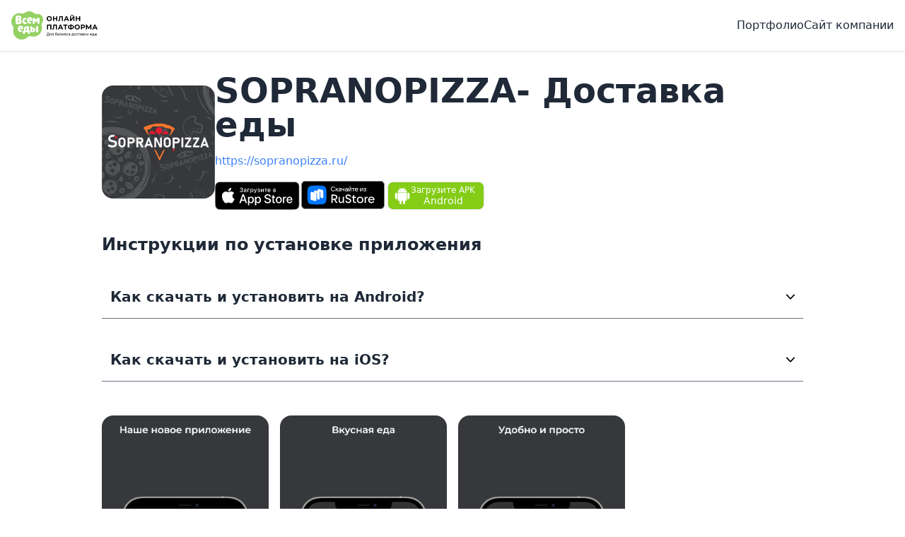

--- FILE ---
content_type: text/html; charset=UTF-8
request_url: https://app.vsem-edu.ru/merchant/3849/app
body_size: 39118
content:
<!DOCTYPE html>
<html lang="ru" class="h-full">

<head>
    <meta charset="UTF-8"><script type="text/javascript">(window.NREUM||(NREUM={})).init={privacy:{cookies_enabled:true},ajax:{deny_list:["bam.eu01.nr-data.net"]},feature_flags:["soft_nav"],distributed_tracing:{enabled:true}};(window.NREUM||(NREUM={})).loader_config={agentID:"538568977",accountID:"3453521",trustKey:"3453521",xpid:"VwICUlNRCRAFV1BaAQkOX1Y=",licenseKey:"NRJS-42df276a79a8126e0a2",applicationID:"531868992",browserID:"538568977"};;/*! For license information please see nr-loader-spa-1.308.0.min.js.LICENSE.txt */
(()=>{var e,t,r={384:(e,t,r)=>{"use strict";r.d(t,{NT:()=>a,US:()=>u,Zm:()=>o,bQ:()=>d,dV:()=>c,pV:()=>l});var n=r(6154),i=r(1863),s=r(1910);const a={beacon:"bam.nr-data.net",errorBeacon:"bam.nr-data.net"};function o(){return n.gm.NREUM||(n.gm.NREUM={}),void 0===n.gm.newrelic&&(n.gm.newrelic=n.gm.NREUM),n.gm.NREUM}function c(){let e=o();return e.o||(e.o={ST:n.gm.setTimeout,SI:n.gm.setImmediate||n.gm.setInterval,CT:n.gm.clearTimeout,XHR:n.gm.XMLHttpRequest,REQ:n.gm.Request,EV:n.gm.Event,PR:n.gm.Promise,MO:n.gm.MutationObserver,FETCH:n.gm.fetch,WS:n.gm.WebSocket},(0,s.i)(...Object.values(e.o))),e}function d(e,t){let r=o();r.initializedAgents??={},t.initializedAt={ms:(0,i.t)(),date:new Date},r.initializedAgents[e]=t}function u(e,t){o()[e]=t}function l(){return function(){let e=o();const t=e.info||{};e.info={beacon:a.beacon,errorBeacon:a.errorBeacon,...t}}(),function(){let e=o();const t=e.init||{};e.init={...t}}(),c(),function(){let e=o();const t=e.loader_config||{};e.loader_config={...t}}(),o()}},782:(e,t,r)=>{"use strict";r.d(t,{T:()=>n});const n=r(860).K7.pageViewTiming},860:(e,t,r)=>{"use strict";r.d(t,{$J:()=>u,K7:()=>c,P3:()=>d,XX:()=>i,Yy:()=>o,df:()=>s,qY:()=>n,v4:()=>a});const n="events",i="jserrors",s="browser/blobs",a="rum",o="browser/logs",c={ajax:"ajax",genericEvents:"generic_events",jserrors:i,logging:"logging",metrics:"metrics",pageAction:"page_action",pageViewEvent:"page_view_event",pageViewTiming:"page_view_timing",sessionReplay:"session_replay",sessionTrace:"session_trace",softNav:"soft_navigations",spa:"spa"},d={[c.pageViewEvent]:1,[c.pageViewTiming]:2,[c.metrics]:3,[c.jserrors]:4,[c.spa]:5,[c.ajax]:6,[c.sessionTrace]:7,[c.softNav]:8,[c.sessionReplay]:9,[c.logging]:10,[c.genericEvents]:11},u={[c.pageViewEvent]:a,[c.pageViewTiming]:n,[c.ajax]:n,[c.spa]:n,[c.softNav]:n,[c.metrics]:i,[c.jserrors]:i,[c.sessionTrace]:s,[c.sessionReplay]:s,[c.logging]:o,[c.genericEvents]:"ins"}},944:(e,t,r)=>{"use strict";r.d(t,{R:()=>i});var n=r(3241);function i(e,t){"function"==typeof console.debug&&(console.debug("New Relic Warning: https://github.com/newrelic/newrelic-browser-agent/blob/main/docs/warning-codes.md#".concat(e),t),(0,n.W)({agentIdentifier:null,drained:null,type:"data",name:"warn",feature:"warn",data:{code:e,secondary:t}}))}},993:(e,t,r)=>{"use strict";r.d(t,{A$:()=>s,ET:()=>a,TZ:()=>o,p_:()=>i});var n=r(860);const i={ERROR:"ERROR",WARN:"WARN",INFO:"INFO",DEBUG:"DEBUG",TRACE:"TRACE"},s={OFF:0,ERROR:1,WARN:2,INFO:3,DEBUG:4,TRACE:5},a="log",o=n.K7.logging},1541:(e,t,r)=>{"use strict";r.d(t,{U:()=>i,f:()=>n});const n={MFE:"MFE",BA:"BA"};function i(e,t){if(2!==t?.harvestEndpointVersion)return{};const r=t.agentRef.runtime.appMetadata.agents[0].entityGuid;return e?{"source.id":e.id,"source.name":e.name,"source.type":e.type,"parent.id":e.parent?.id||r,"parent.type":e.parent?.type||n.BA}:{"entity.guid":r,appId:t.agentRef.info.applicationID}}},1687:(e,t,r)=>{"use strict";r.d(t,{Ak:()=>d,Ze:()=>h,x3:()=>u});var n=r(3241),i=r(7836),s=r(3606),a=r(860),o=r(2646);const c={};function d(e,t){const r={staged:!1,priority:a.P3[t]||0};l(e),c[e].get(t)||c[e].set(t,r)}function u(e,t){e&&c[e]&&(c[e].get(t)&&c[e].delete(t),p(e,t,!1),c[e].size&&f(e))}function l(e){if(!e)throw new Error("agentIdentifier required");c[e]||(c[e]=new Map)}function h(e="",t="feature",r=!1){if(l(e),!e||!c[e].get(t)||r)return p(e,t);c[e].get(t).staged=!0,f(e)}function f(e){const t=Array.from(c[e]);t.every(([e,t])=>t.staged)&&(t.sort((e,t)=>e[1].priority-t[1].priority),t.forEach(([t])=>{c[e].delete(t),p(e,t)}))}function p(e,t,r=!0){const a=e?i.ee.get(e):i.ee,c=s.i.handlers;if(!a.aborted&&a.backlog&&c){if((0,n.W)({agentIdentifier:e,type:"lifecycle",name:"drain",feature:t}),r){const e=a.backlog[t],r=c[t];if(r){for(let t=0;e&&t<e.length;++t)g(e[t],r);Object.entries(r).forEach(([e,t])=>{Object.values(t||{}).forEach(t=>{t[0]?.on&&t[0]?.context()instanceof o.y&&t[0].on(e,t[1])})})}}a.isolatedBacklog||delete c[t],a.backlog[t]=null,a.emit("drain-"+t,[])}}function g(e,t){var r=e[1];Object.values(t[r]||{}).forEach(t=>{var r=e[0];if(t[0]===r){var n=t[1],i=e[3],s=e[2];n.apply(i,s)}})}},1738:(e,t,r)=>{"use strict";r.d(t,{U:()=>f,Y:()=>h});var n=r(3241),i=r(9908),s=r(1863),a=r(944),o=r(5701),c=r(3969),d=r(8362),u=r(860),l=r(4261);function h(e,t,r,s){const h=s||r;!h||h[e]&&h[e]!==d.d.prototype[e]||(h[e]=function(){(0,i.p)(c.xV,["API/"+e+"/called"],void 0,u.K7.metrics,r.ee),(0,n.W)({agentIdentifier:r.agentIdentifier,drained:!!o.B?.[r.agentIdentifier],type:"data",name:"api",feature:l.Pl+e,data:{}});try{return t.apply(this,arguments)}catch(e){(0,a.R)(23,e)}})}function f(e,t,r,n,a){const o=e.info;null===r?delete o.jsAttributes[t]:o.jsAttributes[t]=r,(a||null===r)&&(0,i.p)(l.Pl+n,[(0,s.t)(),t,r],void 0,"session",e.ee)}},1741:(e,t,r)=>{"use strict";r.d(t,{W:()=>s});var n=r(944),i=r(4261);class s{#e(e,...t){if(this[e]!==s.prototype[e])return this[e](...t);(0,n.R)(35,e)}addPageAction(e,t){return this.#e(i.hG,e,t)}register(e){return this.#e(i.eY,e)}recordCustomEvent(e,t){return this.#e(i.fF,e,t)}setPageViewName(e,t){return this.#e(i.Fw,e,t)}setCustomAttribute(e,t,r){return this.#e(i.cD,e,t,r)}noticeError(e,t){return this.#e(i.o5,e,t)}setUserId(e,t=!1){return this.#e(i.Dl,e,t)}setApplicationVersion(e){return this.#e(i.nb,e)}setErrorHandler(e){return this.#e(i.bt,e)}addRelease(e,t){return this.#e(i.k6,e,t)}log(e,t){return this.#e(i.$9,e,t)}start(){return this.#e(i.d3)}finished(e){return this.#e(i.BL,e)}recordReplay(){return this.#e(i.CH)}pauseReplay(){return this.#e(i.Tb)}addToTrace(e){return this.#e(i.U2,e)}setCurrentRouteName(e){return this.#e(i.PA,e)}interaction(e){return this.#e(i.dT,e)}wrapLogger(e,t,r){return this.#e(i.Wb,e,t,r)}measure(e,t){return this.#e(i.V1,e,t)}consent(e){return this.#e(i.Pv,e)}}},1863:(e,t,r)=>{"use strict";function n(){return Math.floor(performance.now())}r.d(t,{t:()=>n})},1910:(e,t,r)=>{"use strict";r.d(t,{i:()=>s});var n=r(944);const i=new Map;function s(...e){return e.every(e=>{if(i.has(e))return i.get(e);const t="function"==typeof e?e.toString():"",r=t.includes("[native code]"),s=t.includes("nrWrapper");return r||s||(0,n.R)(64,e?.name||t),i.set(e,r),r})}},2555:(e,t,r)=>{"use strict";r.d(t,{D:()=>o,f:()=>a});var n=r(384),i=r(8122);const s={beacon:n.NT.beacon,errorBeacon:n.NT.errorBeacon,licenseKey:void 0,applicationID:void 0,sa:void 0,queueTime:void 0,applicationTime:void 0,ttGuid:void 0,user:void 0,account:void 0,product:void 0,extra:void 0,jsAttributes:{},userAttributes:void 0,atts:void 0,transactionName:void 0,tNamePlain:void 0};function a(e){try{return!!e.licenseKey&&!!e.errorBeacon&&!!e.applicationID}catch(e){return!1}}const o=e=>(0,i.a)(e,s)},2614:(e,t,r)=>{"use strict";r.d(t,{BB:()=>a,H3:()=>n,g:()=>d,iL:()=>c,tS:()=>o,uh:()=>i,wk:()=>s});const n="NRBA",i="SESSION",s=144e5,a=18e5,o={STARTED:"session-started",PAUSE:"session-pause",RESET:"session-reset",RESUME:"session-resume",UPDATE:"session-update"},c={SAME_TAB:"same-tab",CROSS_TAB:"cross-tab"},d={OFF:0,FULL:1,ERROR:2}},2646:(e,t,r)=>{"use strict";r.d(t,{y:()=>n});class n{constructor(e){this.contextId=e}}},2843:(e,t,r)=>{"use strict";r.d(t,{G:()=>s,u:()=>i});var n=r(3878);function i(e,t=!1,r,i){(0,n.DD)("visibilitychange",function(){if(t)return void("hidden"===document.visibilityState&&e());e(document.visibilityState)},r,i)}function s(e,t,r){(0,n.sp)("pagehide",e,t,r)}},3241:(e,t,r)=>{"use strict";r.d(t,{W:()=>s});var n=r(6154);const i="newrelic";function s(e={}){try{n.gm.dispatchEvent(new CustomEvent(i,{detail:e}))}catch(e){}}},3304:(e,t,r)=>{"use strict";r.d(t,{A:()=>s});var n=r(7836);const i=()=>{const e=new WeakSet;return(t,r)=>{if("object"==typeof r&&null!==r){if(e.has(r))return;e.add(r)}return r}};function s(e){try{return JSON.stringify(e,i())??""}catch(e){try{n.ee.emit("internal-error",[e])}catch(e){}return""}}},3333:(e,t,r)=>{"use strict";r.d(t,{$v:()=>u,TZ:()=>n,Xh:()=>c,Zp:()=>i,kd:()=>d,mq:()=>o,nf:()=>a,qN:()=>s});const n=r(860).K7.genericEvents,i=["auxclick","click","copy","keydown","paste","scrollend"],s=["focus","blur"],a=4,o=1e3,c=2e3,d=["PageAction","UserAction","BrowserPerformance"],u={RESOURCES:"experimental.resources",REGISTER:"register"}},3434:(e,t,r)=>{"use strict";r.d(t,{Jt:()=>s,YM:()=>d});var n=r(7836),i=r(5607);const s="nr@original:".concat(i.W),a=50;var o=Object.prototype.hasOwnProperty,c=!1;function d(e,t){return e||(e=n.ee),r.inPlace=function(e,t,n,i,s){n||(n="");const a="-"===n.charAt(0);for(let o=0;o<t.length;o++){const c=t[o],d=e[c];l(d)||(e[c]=r(d,a?c+n:n,i,c,s))}},r.flag=s,r;function r(t,r,n,c,d){return l(t)?t:(r||(r=""),nrWrapper[s]=t,function(e,t,r){if(Object.defineProperty&&Object.keys)try{return Object.keys(e).forEach(function(r){Object.defineProperty(t,r,{get:function(){return e[r]},set:function(t){return e[r]=t,t}})}),t}catch(e){u([e],r)}for(var n in e)o.call(e,n)&&(t[n]=e[n])}(t,nrWrapper,e),nrWrapper);function nrWrapper(){var s,o,l,h;let f;try{o=this,s=[...arguments],l="function"==typeof n?n(s,o):n||{}}catch(t){u([t,"",[s,o,c],l],e)}i(r+"start",[s,o,c],l,d);const p=performance.now();let g;try{return h=t.apply(o,s),g=performance.now(),h}catch(e){throw g=performance.now(),i(r+"err",[s,o,e],l,d),f=e,f}finally{const e=g-p,t={start:p,end:g,duration:e,isLongTask:e>=a,methodName:c,thrownError:f};t.isLongTask&&i("long-task",[t,o],l,d),i(r+"end",[s,o,h],l,d)}}}function i(r,n,i,s){if(!c||t){var a=c;c=!0;try{e.emit(r,n,i,t,s)}catch(t){u([t,r,n,i],e)}c=a}}}function u(e,t){t||(t=n.ee);try{t.emit("internal-error",e)}catch(e){}}function l(e){return!(e&&"function"==typeof e&&e.apply&&!e[s])}},3606:(e,t,r)=>{"use strict";r.d(t,{i:()=>s});var n=r(9908);s.on=a;var i=s.handlers={};function s(e,t,r,s){a(s||n.d,i,e,t,r)}function a(e,t,r,i,s){s||(s="feature"),e||(e=n.d);var a=t[s]=t[s]||{};(a[r]=a[r]||[]).push([e,i])}},3738:(e,t,r)=>{"use strict";r.d(t,{He:()=>i,Kp:()=>o,Lc:()=>d,Rz:()=>u,TZ:()=>n,bD:()=>s,d3:()=>a,jx:()=>l,sl:()=>h,uP:()=>c});const n=r(860).K7.sessionTrace,i="bstResource",s="resource",a="-start",o="-end",c="fn"+a,d="fn"+o,u="pushState",l=1e3,h=3e4},3785:(e,t,r)=>{"use strict";r.d(t,{R:()=>c,b:()=>d});var n=r(9908),i=r(1863),s=r(860),a=r(3969),o=r(993);function c(e,t,r={},c=o.p_.INFO,d=!0,u,l=(0,i.t)()){(0,n.p)(a.xV,["API/logging/".concat(c.toLowerCase(),"/called")],void 0,s.K7.metrics,e),(0,n.p)(o.ET,[l,t,r,c,d,u],void 0,s.K7.logging,e)}function d(e){return"string"==typeof e&&Object.values(o.p_).some(t=>t===e.toUpperCase().trim())}},3878:(e,t,r)=>{"use strict";function n(e,t){return{capture:e,passive:!1,signal:t}}function i(e,t,r=!1,i){window.addEventListener(e,t,n(r,i))}function s(e,t,r=!1,i){document.addEventListener(e,t,n(r,i))}r.d(t,{DD:()=>s,jT:()=>n,sp:()=>i})},3962:(e,t,r)=>{"use strict";r.d(t,{AM:()=>a,O2:()=>l,OV:()=>s,Qu:()=>h,TZ:()=>c,ih:()=>f,pP:()=>o,t1:()=>u,tC:()=>i,wD:()=>d});var n=r(860);const i=["click","keydown","submit"],s="popstate",a="api",o="initialPageLoad",c=n.K7.softNav,d=5e3,u=500,l={INITIAL_PAGE_LOAD:"",ROUTE_CHANGE:1,UNSPECIFIED:2},h={INTERACTION:1,AJAX:2,CUSTOM_END:3,CUSTOM_TRACER:4},f={IP:"in progress",PF:"pending finish",FIN:"finished",CAN:"cancelled"}},3969:(e,t,r)=>{"use strict";r.d(t,{TZ:()=>n,XG:()=>o,rs:()=>i,xV:()=>a,z_:()=>s});const n=r(860).K7.metrics,i="sm",s="cm",a="storeSupportabilityMetrics",o="storeEventMetrics"},4234:(e,t,r)=>{"use strict";r.d(t,{W:()=>s});var n=r(7836),i=r(1687);class s{constructor(e,t){this.agentIdentifier=e,this.ee=n.ee.get(e),this.featureName=t,this.blocked=!1}deregisterDrain(){(0,i.x3)(this.agentIdentifier,this.featureName)}}},4261:(e,t,r)=>{"use strict";r.d(t,{$9:()=>u,BL:()=>c,CH:()=>p,Dl:()=>R,Fw:()=>w,PA:()=>v,Pl:()=>n,Pv:()=>A,Tb:()=>h,U2:()=>a,V1:()=>E,Wb:()=>T,bt:()=>y,cD:()=>b,d3:()=>x,dT:()=>d,eY:()=>g,fF:()=>f,hG:()=>s,hw:()=>i,k6:()=>o,nb:()=>m,o5:()=>l});const n="api-",i=n+"ixn-",s="addPageAction",a="addToTrace",o="addRelease",c="finished",d="interaction",u="log",l="noticeError",h="pauseReplay",f="recordCustomEvent",p="recordReplay",g="register",m="setApplicationVersion",v="setCurrentRouteName",b="setCustomAttribute",y="setErrorHandler",w="setPageViewName",R="setUserId",x="start",T="wrapLogger",E="measure",A="consent"},5205:(e,t,r)=>{"use strict";r.d(t,{j:()=>S});var n=r(384),i=r(1741);var s=r(2555),a=r(3333);const o=e=>{if(!e||"string"!=typeof e)return!1;try{document.createDocumentFragment().querySelector(e)}catch{return!1}return!0};var c=r(2614),d=r(944),u=r(8122);const l="[data-nr-mask]",h=e=>(0,u.a)(e,(()=>{const e={feature_flags:[],experimental:{allow_registered_children:!1,resources:!1},mask_selector:"*",block_selector:"[data-nr-block]",mask_input_options:{color:!1,date:!1,"datetime-local":!1,email:!1,month:!1,number:!1,range:!1,search:!1,tel:!1,text:!1,time:!1,url:!1,week:!1,textarea:!1,select:!1,password:!0}};return{ajax:{deny_list:void 0,block_internal:!0,enabled:!0,autoStart:!0},api:{get allow_registered_children(){return e.feature_flags.includes(a.$v.REGISTER)||e.experimental.allow_registered_children},set allow_registered_children(t){e.experimental.allow_registered_children=t},duplicate_registered_data:!1},browser_consent_mode:{enabled:!1},distributed_tracing:{enabled:void 0,exclude_newrelic_header:void 0,cors_use_newrelic_header:void 0,cors_use_tracecontext_headers:void 0,allowed_origins:void 0},get feature_flags(){return e.feature_flags},set feature_flags(t){e.feature_flags=t},generic_events:{enabled:!0,autoStart:!0},harvest:{interval:30},jserrors:{enabled:!0,autoStart:!0},logging:{enabled:!0,autoStart:!0},metrics:{enabled:!0,autoStart:!0},obfuscate:void 0,page_action:{enabled:!0},page_view_event:{enabled:!0,autoStart:!0},page_view_timing:{enabled:!0,autoStart:!0},performance:{capture_marks:!1,capture_measures:!1,capture_detail:!0,resources:{get enabled(){return e.feature_flags.includes(a.$v.RESOURCES)||e.experimental.resources},set enabled(t){e.experimental.resources=t},asset_types:[],first_party_domains:[],ignore_newrelic:!0}},privacy:{cookies_enabled:!0},proxy:{assets:void 0,beacon:void 0},session:{expiresMs:c.wk,inactiveMs:c.BB},session_replay:{autoStart:!0,enabled:!1,preload:!1,sampling_rate:10,error_sampling_rate:100,collect_fonts:!1,inline_images:!1,fix_stylesheets:!0,mask_all_inputs:!0,get mask_text_selector(){return e.mask_selector},set mask_text_selector(t){o(t)?e.mask_selector="".concat(t,",").concat(l):""===t||null===t?e.mask_selector=l:(0,d.R)(5,t)},get block_class(){return"nr-block"},get ignore_class(){return"nr-ignore"},get mask_text_class(){return"nr-mask"},get block_selector(){return e.block_selector},set block_selector(t){o(t)?e.block_selector+=",".concat(t):""!==t&&(0,d.R)(6,t)},get mask_input_options(){return e.mask_input_options},set mask_input_options(t){t&&"object"==typeof t?e.mask_input_options={...t,password:!0}:(0,d.R)(7,t)}},session_trace:{enabled:!0,autoStart:!0},soft_navigations:{enabled:!0,autoStart:!0},spa:{enabled:!0,autoStart:!0},ssl:void 0,user_actions:{enabled:!0,elementAttributes:["id","className","tagName","type"]}}})());var f=r(6154),p=r(9324);let g=0;const m={buildEnv:p.F3,distMethod:p.Xs,version:p.xv,originTime:f.WN},v={consented:!1},b={appMetadata:{},get consented(){return this.session?.state?.consent||v.consented},set consented(e){v.consented=e},customTransaction:void 0,denyList:void 0,disabled:!1,harvester:void 0,isolatedBacklog:!1,isRecording:!1,loaderType:void 0,maxBytes:3e4,obfuscator:void 0,onerror:void 0,ptid:void 0,releaseIds:{},session:void 0,timeKeeper:void 0,registeredEntities:[],jsAttributesMetadata:{bytes:0},get harvestCount(){return++g}},y=e=>{const t=(0,u.a)(e,b),r=Object.keys(m).reduce((e,t)=>(e[t]={value:m[t],writable:!1,configurable:!0,enumerable:!0},e),{});return Object.defineProperties(t,r)};var w=r(5701);const R=e=>{const t=e.startsWith("http");e+="/",r.p=t?e:"https://"+e};var x=r(7836),T=r(3241);const E={accountID:void 0,trustKey:void 0,agentID:void 0,licenseKey:void 0,applicationID:void 0,xpid:void 0},A=e=>(0,u.a)(e,E),_=new Set;function S(e,t={},r,a){let{init:o,info:c,loader_config:d,runtime:u={},exposed:l=!0}=t;if(!c){const e=(0,n.pV)();o=e.init,c=e.info,d=e.loader_config}e.init=h(o||{}),e.loader_config=A(d||{}),c.jsAttributes??={},f.bv&&(c.jsAttributes.isWorker=!0),e.info=(0,s.D)(c);const p=e.init,g=[c.beacon,c.errorBeacon];_.has(e.agentIdentifier)||(p.proxy.assets&&(R(p.proxy.assets),g.push(p.proxy.assets)),p.proxy.beacon&&g.push(p.proxy.beacon),e.beacons=[...g],function(e){const t=(0,n.pV)();Object.getOwnPropertyNames(i.W.prototype).forEach(r=>{const n=i.W.prototype[r];if("function"!=typeof n||"constructor"===n)return;let s=t[r];e[r]&&!1!==e.exposed&&"micro-agent"!==e.runtime?.loaderType&&(t[r]=(...t)=>{const n=e[r](...t);return s?s(...t):n})})}(e),(0,n.US)("activatedFeatures",w.B)),u.denyList=[...p.ajax.deny_list||[],...p.ajax.block_internal?g:[]],u.ptid=e.agentIdentifier,u.loaderType=r,e.runtime=y(u),_.has(e.agentIdentifier)||(e.ee=x.ee.get(e.agentIdentifier),e.exposed=l,(0,T.W)({agentIdentifier:e.agentIdentifier,drained:!!w.B?.[e.agentIdentifier],type:"lifecycle",name:"initialize",feature:void 0,data:e.config})),_.add(e.agentIdentifier)}},5270:(e,t,r)=>{"use strict";r.d(t,{Aw:()=>a,SR:()=>s,rF:()=>o});var n=r(384),i=r(7767);function s(e){return!!(0,n.dV)().o.MO&&(0,i.V)(e)&&!0===e?.session_trace.enabled}function a(e){return!0===e?.session_replay.preload&&s(e)}function o(e,t){try{if("string"==typeof t?.type){if("password"===t.type.toLowerCase())return"*".repeat(e?.length||0);if(void 0!==t?.dataset?.nrUnmask||t?.classList?.contains("nr-unmask"))return e}}catch(e){}return"string"==typeof e?e.replace(/[\S]/g,"*"):"*".repeat(e?.length||0)}},5289:(e,t,r)=>{"use strict";r.d(t,{GG:()=>a,Qr:()=>c,sB:()=>o});var n=r(3878),i=r(6389);function s(){return"undefined"==typeof document||"complete"===document.readyState}function a(e,t){if(s())return e();const r=(0,i.J)(e),a=setInterval(()=>{s()&&(clearInterval(a),r())},500);(0,n.sp)("load",r,t)}function o(e){if(s())return e();(0,n.DD)("DOMContentLoaded",e)}function c(e){if(s())return e();(0,n.sp)("popstate",e)}},5607:(e,t,r)=>{"use strict";r.d(t,{W:()=>n});const n=(0,r(9566).bz)()},5701:(e,t,r)=>{"use strict";r.d(t,{B:()=>s,t:()=>a});var n=r(3241);const i=new Set,s={};function a(e,t){const r=t.agentIdentifier;s[r]??={},e&&"object"==typeof e&&(i.has(r)||(t.ee.emit("rumresp",[e]),s[r]=e,i.add(r),(0,n.W)({agentIdentifier:r,loaded:!0,drained:!0,type:"lifecycle",name:"load",feature:void 0,data:e})))}},6154:(e,t,r)=>{"use strict";r.d(t,{OF:()=>d,RI:()=>i,WN:()=>h,bv:()=>s,eN:()=>f,gm:()=>a,lR:()=>l,m:()=>c,mw:()=>o,sb:()=>u});var n=r(1863);const i="undefined"!=typeof window&&!!window.document,s="undefined"!=typeof WorkerGlobalScope&&("undefined"!=typeof self&&self instanceof WorkerGlobalScope&&self.navigator instanceof WorkerNavigator||"undefined"!=typeof globalThis&&globalThis instanceof WorkerGlobalScope&&globalThis.navigator instanceof WorkerNavigator),a=i?window:"undefined"!=typeof WorkerGlobalScope&&("undefined"!=typeof self&&self instanceof WorkerGlobalScope&&self||"undefined"!=typeof globalThis&&globalThis instanceof WorkerGlobalScope&&globalThis),o=Boolean("hidden"===a?.document?.visibilityState),c=""+a?.location,d=/iPad|iPhone|iPod/.test(a.navigator?.userAgent),u=d&&"undefined"==typeof SharedWorker,l=(()=>{const e=a.navigator?.userAgent?.match(/Firefox[/\s](\d+\.\d+)/);return Array.isArray(e)&&e.length>=2?+e[1]:0})(),h=Date.now()-(0,n.t)(),f=()=>"undefined"!=typeof PerformanceNavigationTiming&&a?.performance?.getEntriesByType("navigation")?.[0]?.responseStart},6344:(e,t,r)=>{"use strict";r.d(t,{BB:()=>u,Qb:()=>l,TZ:()=>i,Ug:()=>a,Vh:()=>s,_s:()=>o,bc:()=>d,yP:()=>c});var n=r(2614);const i=r(860).K7.sessionReplay,s="errorDuringReplay",a=.12,o={DomContentLoaded:0,Load:1,FullSnapshot:2,IncrementalSnapshot:3,Meta:4,Custom:5},c={[n.g.ERROR]:15e3,[n.g.FULL]:3e5,[n.g.OFF]:0},d={RESET:{message:"Session was reset",sm:"Reset"},IMPORT:{message:"Recorder failed to import",sm:"Import"},TOO_MANY:{message:"429: Too Many Requests",sm:"Too-Many"},TOO_BIG:{message:"Payload was too large",sm:"Too-Big"},CROSS_TAB:{message:"Session Entity was set to OFF on another tab",sm:"Cross-Tab"},ENTITLEMENTS:{message:"Session Replay is not allowed and will not be started",sm:"Entitlement"}},u=5e3,l={API:"api",RESUME:"resume",SWITCH_TO_FULL:"switchToFull",INITIALIZE:"initialize",PRELOAD:"preload"}},6389:(e,t,r)=>{"use strict";function n(e,t=500,r={}){const n=r?.leading||!1;let i;return(...r)=>{n&&void 0===i&&(e.apply(this,r),i=setTimeout(()=>{i=clearTimeout(i)},t)),n||(clearTimeout(i),i=setTimeout(()=>{e.apply(this,r)},t))}}function i(e){let t=!1;return(...r)=>{t||(t=!0,e.apply(this,r))}}r.d(t,{J:()=>i,s:()=>n})},6630:(e,t,r)=>{"use strict";r.d(t,{T:()=>n});const n=r(860).K7.pageViewEvent},6774:(e,t,r)=>{"use strict";r.d(t,{T:()=>n});const n=r(860).K7.jserrors},7295:(e,t,r)=>{"use strict";r.d(t,{Xv:()=>a,gX:()=>i,iW:()=>s});var n=[];function i(e){if(!e||s(e))return!1;if(0===n.length)return!0;if("*"===n[0].hostname)return!1;for(var t=0;t<n.length;t++){var r=n[t];if(r.hostname.test(e.hostname)&&r.pathname.test(e.pathname))return!1}return!0}function s(e){return void 0===e.hostname}function a(e){if(n=[],e&&e.length)for(var t=0;t<e.length;t++){let r=e[t];if(!r)continue;if("*"===r)return void(n=[{hostname:"*"}]);0===r.indexOf("http://")?r=r.substring(7):0===r.indexOf("https://")&&(r=r.substring(8));const i=r.indexOf("/");let s,a;i>0?(s=r.substring(0,i),a=r.substring(i)):(s=r,a="*");let[c]=s.split(":");n.push({hostname:o(c),pathname:o(a,!0)})}}function o(e,t=!1){const r=e.replace(/[.+?^${}()|[\]\\]/g,e=>"\\"+e).replace(/\*/g,".*?");return new RegExp((t?"^":"")+r+"$")}},7485:(e,t,r)=>{"use strict";r.d(t,{D:()=>i});var n=r(6154);function i(e){if(0===(e||"").indexOf("data:"))return{protocol:"data"};try{const t=new URL(e,location.href),r={port:t.port,hostname:t.hostname,pathname:t.pathname,search:t.search,protocol:t.protocol.slice(0,t.protocol.indexOf(":")),sameOrigin:t.protocol===n.gm?.location?.protocol&&t.host===n.gm?.location?.host};return r.port&&""!==r.port||("http:"===t.protocol&&(r.port="80"),"https:"===t.protocol&&(r.port="443")),r.pathname&&""!==r.pathname?r.pathname.startsWith("/")||(r.pathname="/".concat(r.pathname)):r.pathname="/",r}catch(e){return{}}}},7699:(e,t,r)=>{"use strict";r.d(t,{It:()=>s,KC:()=>o,No:()=>i,qh:()=>a});var n=r(860);const i=16e3,s=1e6,a="SESSION_ERROR",o={[n.K7.logging]:!0,[n.K7.genericEvents]:!1,[n.K7.jserrors]:!1,[n.K7.ajax]:!1}},7767:(e,t,r)=>{"use strict";r.d(t,{V:()=>i});var n=r(6154);const i=e=>n.RI&&!0===e?.privacy.cookies_enabled},7836:(e,t,r)=>{"use strict";r.d(t,{P:()=>o,ee:()=>c});var n=r(384),i=r(8990),s=r(2646),a=r(5607);const o="nr@context:".concat(a.W),c=function e(t,r){var n={},a={},u={},l=!1;try{l=16===r.length&&d.initializedAgents?.[r]?.runtime.isolatedBacklog}catch(e){}var h={on:p,addEventListener:p,removeEventListener:function(e,t){var r=n[e];if(!r)return;for(var i=0;i<r.length;i++)r[i]===t&&r.splice(i,1)},emit:function(e,r,n,i,s){!1!==s&&(s=!0);if(c.aborted&&!i)return;t&&s&&t.emit(e,r,n);var o=f(n);g(e).forEach(e=>{e.apply(o,r)});var d=v()[a[e]];d&&d.push([h,e,r,o]);return o},get:m,listeners:g,context:f,buffer:function(e,t){const r=v();if(t=t||"feature",h.aborted)return;Object.entries(e||{}).forEach(([e,n])=>{a[n]=t,t in r||(r[t]=[])})},abort:function(){h._aborted=!0,Object.keys(h.backlog).forEach(e=>{delete h.backlog[e]})},isBuffering:function(e){return!!v()[a[e]]},debugId:r,backlog:l?{}:t&&"object"==typeof t.backlog?t.backlog:{},isolatedBacklog:l};return Object.defineProperty(h,"aborted",{get:()=>{let e=h._aborted||!1;return e||(t&&(e=t.aborted),e)}}),h;function f(e){return e&&e instanceof s.y?e:e?(0,i.I)(e,o,()=>new s.y(o)):new s.y(o)}function p(e,t){n[e]=g(e).concat(t)}function g(e){return n[e]||[]}function m(t){return u[t]=u[t]||e(h,t)}function v(){return h.backlog}}(void 0,"globalEE"),d=(0,n.Zm)();d.ee||(d.ee=c)},8122:(e,t,r)=>{"use strict";r.d(t,{a:()=>i});var n=r(944);function i(e,t){try{if(!e||"object"!=typeof e)return(0,n.R)(3);if(!t||"object"!=typeof t)return(0,n.R)(4);const r=Object.create(Object.getPrototypeOf(t),Object.getOwnPropertyDescriptors(t)),s=0===Object.keys(r).length?e:r;for(let a in s)if(void 0!==e[a])try{if(null===e[a]){r[a]=null;continue}Array.isArray(e[a])&&Array.isArray(t[a])?r[a]=Array.from(new Set([...e[a],...t[a]])):"object"==typeof e[a]&&"object"==typeof t[a]?r[a]=i(e[a],t[a]):r[a]=e[a]}catch(e){r[a]||(0,n.R)(1,e)}return r}catch(e){(0,n.R)(2,e)}}},8139:(e,t,r)=>{"use strict";r.d(t,{u:()=>h});var n=r(7836),i=r(3434),s=r(8990),a=r(6154);const o={},c=a.gm.XMLHttpRequest,d="addEventListener",u="removeEventListener",l="nr@wrapped:".concat(n.P);function h(e){var t=function(e){return(e||n.ee).get("events")}(e);if(o[t.debugId]++)return t;o[t.debugId]=1;var r=(0,i.YM)(t,!0);function h(e){r.inPlace(e,[d,u],"-",p)}function p(e,t){return e[1]}return"getPrototypeOf"in Object&&(a.RI&&f(document,h),c&&f(c.prototype,h),f(a.gm,h)),t.on(d+"-start",function(e,t){var n=e[1];if(null!==n&&("function"==typeof n||"object"==typeof n)&&"newrelic"!==e[0]){var i=(0,s.I)(n,l,function(){var e={object:function(){if("function"!=typeof n.handleEvent)return;return n.handleEvent.apply(n,arguments)},function:n}[typeof n];return e?r(e,"fn-",null,e.name||"anonymous"):n});this.wrapped=e[1]=i}}),t.on(u+"-start",function(e){e[1]=this.wrapped||e[1]}),t}function f(e,t,...r){let n=e;for(;"object"==typeof n&&!Object.prototype.hasOwnProperty.call(n,d);)n=Object.getPrototypeOf(n);n&&t(n,...r)}},8362:(e,t,r)=>{"use strict";r.d(t,{d:()=>s});var n=r(9566),i=r(1741);class s extends i.W{agentIdentifier=(0,n.LA)(16)}},8374:(e,t,r)=>{r.nc=(()=>{try{return document?.currentScript?.nonce}catch(e){}return""})()},8990:(e,t,r)=>{"use strict";r.d(t,{I:()=>i});var n=Object.prototype.hasOwnProperty;function i(e,t,r){if(n.call(e,t))return e[t];var i=r();if(Object.defineProperty&&Object.keys)try{return Object.defineProperty(e,t,{value:i,writable:!0,enumerable:!1}),i}catch(e){}return e[t]=i,i}},9119:(e,t,r)=>{"use strict";r.d(t,{L:()=>s});var n=/([^?#]*)[^#]*(#[^?]*|$).*/,i=/([^?#]*)().*/;function s(e,t){return e?e.replace(t?n:i,"$1$2"):e}},9300:(e,t,r)=>{"use strict";r.d(t,{T:()=>n});const n=r(860).K7.ajax},9324:(e,t,r)=>{"use strict";r.d(t,{AJ:()=>a,F3:()=>i,Xs:()=>s,Yq:()=>o,xv:()=>n});const n="1.308.0",i="PROD",s="CDN",a="@newrelic/rrweb",o="1.0.1"},9566:(e,t,r)=>{"use strict";r.d(t,{LA:()=>o,ZF:()=>c,bz:()=>a,el:()=>d});var n=r(6154);const i="xxxxxxxx-xxxx-4xxx-yxxx-xxxxxxxxxxxx";function s(e,t){return e?15&e[t]:16*Math.random()|0}function a(){const e=n.gm?.crypto||n.gm?.msCrypto;let t,r=0;return e&&e.getRandomValues&&(t=e.getRandomValues(new Uint8Array(30))),i.split("").map(e=>"x"===e?s(t,r++).toString(16):"y"===e?(3&s()|8).toString(16):e).join("")}function o(e){const t=n.gm?.crypto||n.gm?.msCrypto;let r,i=0;t&&t.getRandomValues&&(r=t.getRandomValues(new Uint8Array(e)));const a=[];for(var o=0;o<e;o++)a.push(s(r,i++).toString(16));return a.join("")}function c(){return o(16)}function d(){return o(32)}},9908:(e,t,r)=>{"use strict";r.d(t,{d:()=>n,p:()=>i});var n=r(7836).ee.get("handle");function i(e,t,r,i,s){s?(s.buffer([e],i),s.emit(e,t,r)):(n.buffer([e],i),n.emit(e,t,r))}}},n={};function i(e){var t=n[e];if(void 0!==t)return t.exports;var s=n[e]={exports:{}};return r[e](s,s.exports,i),s.exports}i.m=r,i.d=(e,t)=>{for(var r in t)i.o(t,r)&&!i.o(e,r)&&Object.defineProperty(e,r,{enumerable:!0,get:t[r]})},i.f={},i.e=e=>Promise.all(Object.keys(i.f).reduce((t,r)=>(i.f[r](e,t),t),[])),i.u=e=>({212:"nr-spa-compressor",249:"nr-spa-recorder",478:"nr-spa"}[e]+"-1.308.0.min.js"),i.o=(e,t)=>Object.prototype.hasOwnProperty.call(e,t),e={},t="NRBA-1.308.0.PROD:",i.l=(r,n,s,a)=>{if(e[r])e[r].push(n);else{var o,c;if(void 0!==s)for(var d=document.getElementsByTagName("script"),u=0;u<d.length;u++){var l=d[u];if(l.getAttribute("src")==r||l.getAttribute("data-webpack")==t+s){o=l;break}}if(!o){c=!0;var h={478:"sha512-RSfSVnmHk59T/uIPbdSE0LPeqcEdF4/+XhfJdBuccH5rYMOEZDhFdtnh6X6nJk7hGpzHd9Ujhsy7lZEz/ORYCQ==",249:"sha512-ehJXhmntm85NSqW4MkhfQqmeKFulra3klDyY0OPDUE+sQ3GokHlPh1pmAzuNy//3j4ac6lzIbmXLvGQBMYmrkg==",212:"sha512-B9h4CR46ndKRgMBcK+j67uSR2RCnJfGefU+A7FrgR/k42ovXy5x/MAVFiSvFxuVeEk/pNLgvYGMp1cBSK/G6Fg=="};(o=document.createElement("script")).charset="utf-8",i.nc&&o.setAttribute("nonce",i.nc),o.setAttribute("data-webpack",t+s),o.src=r,0!==o.src.indexOf(window.location.origin+"/")&&(o.crossOrigin="anonymous"),h[a]&&(o.integrity=h[a])}e[r]=[n];var f=(t,n)=>{o.onerror=o.onload=null,clearTimeout(p);var i=e[r];if(delete e[r],o.parentNode&&o.parentNode.removeChild(o),i&&i.forEach(e=>e(n)),t)return t(n)},p=setTimeout(f.bind(null,void 0,{type:"timeout",target:o}),12e4);o.onerror=f.bind(null,o.onerror),o.onload=f.bind(null,o.onload),c&&document.head.appendChild(o)}},i.r=e=>{"undefined"!=typeof Symbol&&Symbol.toStringTag&&Object.defineProperty(e,Symbol.toStringTag,{value:"Module"}),Object.defineProperty(e,"__esModule",{value:!0})},i.p="https://js-agent.newrelic.com/",(()=>{var e={38:0,788:0};i.f.j=(t,r)=>{var n=i.o(e,t)?e[t]:void 0;if(0!==n)if(n)r.push(n[2]);else{var s=new Promise((r,i)=>n=e[t]=[r,i]);r.push(n[2]=s);var a=i.p+i.u(t),o=new Error;i.l(a,r=>{if(i.o(e,t)&&(0!==(n=e[t])&&(e[t]=void 0),n)){var s=r&&("load"===r.type?"missing":r.type),a=r&&r.target&&r.target.src;o.message="Loading chunk "+t+" failed: ("+s+": "+a+")",o.name="ChunkLoadError",o.type=s,o.request=a,n[1](o)}},"chunk-"+t,t)}};var t=(t,r)=>{var n,s,[a,o,c]=r,d=0;if(a.some(t=>0!==e[t])){for(n in o)i.o(o,n)&&(i.m[n]=o[n]);if(c)c(i)}for(t&&t(r);d<a.length;d++)s=a[d],i.o(e,s)&&e[s]&&e[s][0](),e[s]=0},r=self["webpackChunk:NRBA-1.308.0.PROD"]=self["webpackChunk:NRBA-1.308.0.PROD"]||[];r.forEach(t.bind(null,0)),r.push=t.bind(null,r.push.bind(r))})(),(()=>{"use strict";i(8374);var e=i(8362),t=i(860);const r=Object.values(t.K7);var n=i(5205);var s=i(9908),a=i(1863),o=i(4261),c=i(1738);var d=i(1687),u=i(4234),l=i(5289),h=i(6154),f=i(944),p=i(5270),g=i(7767),m=i(6389),v=i(7699);class b extends u.W{constructor(e,t){super(e.agentIdentifier,t),this.agentRef=e,this.abortHandler=void 0,this.featAggregate=void 0,this.loadedSuccessfully=void 0,this.onAggregateImported=new Promise(e=>{this.loadedSuccessfully=e}),this.deferred=Promise.resolve(),!1===e.init[this.featureName].autoStart?this.deferred=new Promise((t,r)=>{this.ee.on("manual-start-all",(0,m.J)(()=>{(0,d.Ak)(e.agentIdentifier,this.featureName),t()}))}):(0,d.Ak)(e.agentIdentifier,t)}importAggregator(e,t,r={}){if(this.featAggregate)return;const n=async()=>{let n;await this.deferred;try{if((0,g.V)(e.init)){const{setupAgentSession:t}=await i.e(478).then(i.bind(i,8766));n=t(e)}}catch(e){(0,f.R)(20,e),this.ee.emit("internal-error",[e]),(0,s.p)(v.qh,[e],void 0,this.featureName,this.ee)}try{if(!this.#t(this.featureName,n,e.init))return(0,d.Ze)(this.agentIdentifier,this.featureName),void this.loadedSuccessfully(!1);const{Aggregate:i}=await t();this.featAggregate=new i(e,r),e.runtime.harvester.initializedAggregates.push(this.featAggregate),this.loadedSuccessfully(!0)}catch(e){(0,f.R)(34,e),this.abortHandler?.(),(0,d.Ze)(this.agentIdentifier,this.featureName,!0),this.loadedSuccessfully(!1),this.ee&&this.ee.abort()}};h.RI?(0,l.GG)(()=>n(),!0):n()}#t(e,r,n){if(this.blocked)return!1;switch(e){case t.K7.sessionReplay:return(0,p.SR)(n)&&!!r;case t.K7.sessionTrace:return!!r;default:return!0}}}var y=i(6630),w=i(2614),R=i(3241);class x extends b{static featureName=y.T;constructor(e){var t;super(e,y.T),this.setupInspectionEvents(e.agentIdentifier),t=e,(0,c.Y)(o.Fw,function(e,r){"string"==typeof e&&("/"!==e.charAt(0)&&(e="/"+e),t.runtime.customTransaction=(r||"http://custom.transaction")+e,(0,s.p)(o.Pl+o.Fw,[(0,a.t)()],void 0,void 0,t.ee))},t),this.importAggregator(e,()=>i.e(478).then(i.bind(i,2467)))}setupInspectionEvents(e){const t=(t,r)=>{t&&(0,R.W)({agentIdentifier:e,timeStamp:t.timeStamp,loaded:"complete"===t.target.readyState,type:"window",name:r,data:t.target.location+""})};(0,l.sB)(e=>{t(e,"DOMContentLoaded")}),(0,l.GG)(e=>{t(e,"load")}),(0,l.Qr)(e=>{t(e,"navigate")}),this.ee.on(w.tS.UPDATE,(t,r)=>{(0,R.W)({agentIdentifier:e,type:"lifecycle",name:"session",data:r})})}}var T=i(384);class E extends e.d{constructor(e){var t;(super(),h.gm)?(this.features={},(0,T.bQ)(this.agentIdentifier,this),this.desiredFeatures=new Set(e.features||[]),this.desiredFeatures.add(x),(0,n.j)(this,e,e.loaderType||"agent"),t=this,(0,c.Y)(o.cD,function(e,r,n=!1){if("string"==typeof e){if(["string","number","boolean"].includes(typeof r)||null===r)return(0,c.U)(t,e,r,o.cD,n);(0,f.R)(40,typeof r)}else(0,f.R)(39,typeof e)},t),function(e){(0,c.Y)(o.Dl,function(t,r=!1){if("string"!=typeof t&&null!==t)return void(0,f.R)(41,typeof t);const n=e.info.jsAttributes["enduser.id"];r&&null!=n&&n!==t?(0,s.p)(o.Pl+"setUserIdAndResetSession",[t],void 0,"session",e.ee):(0,c.U)(e,"enduser.id",t,o.Dl,!0)},e)}(this),function(e){(0,c.Y)(o.nb,function(t){if("string"==typeof t||null===t)return(0,c.U)(e,"application.version",t,o.nb,!1);(0,f.R)(42,typeof t)},e)}(this),function(e){(0,c.Y)(o.d3,function(){e.ee.emit("manual-start-all")},e)}(this),function(e){(0,c.Y)(o.Pv,function(t=!0){if("boolean"==typeof t){if((0,s.p)(o.Pl+o.Pv,[t],void 0,"session",e.ee),e.runtime.consented=t,t){const t=e.features.page_view_event;t.onAggregateImported.then(e=>{const r=t.featAggregate;e&&!r.sentRum&&r.sendRum()})}}else(0,f.R)(65,typeof t)},e)}(this),this.run()):(0,f.R)(21)}get config(){return{info:this.info,init:this.init,loader_config:this.loader_config,runtime:this.runtime}}get api(){return this}run(){try{const e=function(e){const t={};return r.forEach(r=>{t[r]=!!e[r]?.enabled}),t}(this.init),n=[...this.desiredFeatures];n.sort((e,r)=>t.P3[e.featureName]-t.P3[r.featureName]),n.forEach(r=>{if(!e[r.featureName]&&r.featureName!==t.K7.pageViewEvent)return;if(r.featureName===t.K7.spa)return void(0,f.R)(67);const n=function(e){switch(e){case t.K7.ajax:return[t.K7.jserrors];case t.K7.sessionTrace:return[t.K7.ajax,t.K7.pageViewEvent];case t.K7.sessionReplay:return[t.K7.sessionTrace];case t.K7.pageViewTiming:return[t.K7.pageViewEvent];default:return[]}}(r.featureName).filter(e=>!(e in this.features));n.length>0&&(0,f.R)(36,{targetFeature:r.featureName,missingDependencies:n}),this.features[r.featureName]=new r(this)})}catch(e){(0,f.R)(22,e);for(const e in this.features)this.features[e].abortHandler?.();const t=(0,T.Zm)();delete t.initializedAgents[this.agentIdentifier]?.features,delete this.sharedAggregator;return t.ee.get(this.agentIdentifier).abort(),!1}}}var A=i(2843),_=i(782);class S extends b{static featureName=_.T;constructor(e){super(e,_.T),h.RI&&((0,A.u)(()=>(0,s.p)("docHidden",[(0,a.t)()],void 0,_.T,this.ee),!0),(0,A.G)(()=>(0,s.p)("winPagehide",[(0,a.t)()],void 0,_.T,this.ee)),this.importAggregator(e,()=>i.e(478).then(i.bind(i,9917))))}}var O=i(3969);class I extends b{static featureName=O.TZ;constructor(e){super(e,O.TZ),h.RI&&document.addEventListener("securitypolicyviolation",e=>{(0,s.p)(O.xV,["Generic/CSPViolation/Detected"],void 0,this.featureName,this.ee)}),this.importAggregator(e,()=>i.e(478).then(i.bind(i,6555)))}}var N=i(6774),P=i(3878),k=i(3304);class D{constructor(e,t,r,n,i){this.name="UncaughtError",this.message="string"==typeof e?e:(0,k.A)(e),this.sourceURL=t,this.line=r,this.column=n,this.__newrelic=i}}function C(e){return M(e)?e:new D(void 0!==e?.message?e.message:e,e?.filename||e?.sourceURL,e?.lineno||e?.line,e?.colno||e?.col,e?.__newrelic,e?.cause)}function j(e){const t="Unhandled Promise Rejection: ";if(!e?.reason)return;if(M(e.reason)){try{e.reason.message.startsWith(t)||(e.reason.message=t+e.reason.message)}catch(e){}return C(e.reason)}const r=C(e.reason);return(r.message||"").startsWith(t)||(r.message=t+r.message),r}function L(e){if(e.error instanceof SyntaxError&&!/:\d+$/.test(e.error.stack?.trim())){const t=new D(e.message,e.filename,e.lineno,e.colno,e.error.__newrelic,e.cause);return t.name=SyntaxError.name,t}return M(e.error)?e.error:C(e)}function M(e){return e instanceof Error&&!!e.stack}function H(e,r,n,i,o=(0,a.t)()){"string"==typeof e&&(e=new Error(e)),(0,s.p)("err",[e,o,!1,r,n.runtime.isRecording,void 0,i],void 0,t.K7.jserrors,n.ee),(0,s.p)("uaErr",[],void 0,t.K7.genericEvents,n.ee)}var B=i(1541),K=i(993),W=i(3785);function U(e,{customAttributes:t={},level:r=K.p_.INFO}={},n,i,s=(0,a.t)()){(0,W.R)(n.ee,e,t,r,!1,i,s)}function F(e,r,n,i,c=(0,a.t)()){(0,s.p)(o.Pl+o.hG,[c,e,r,i],void 0,t.K7.genericEvents,n.ee)}function V(e,r,n,i,c=(0,a.t)()){const{start:d,end:u,customAttributes:l}=r||{},h={customAttributes:l||{}};if("object"!=typeof h.customAttributes||"string"!=typeof e||0===e.length)return void(0,f.R)(57);const p=(e,t)=>null==e?t:"number"==typeof e?e:e instanceof PerformanceMark?e.startTime:Number.NaN;if(h.start=p(d,0),h.end=p(u,c),Number.isNaN(h.start)||Number.isNaN(h.end))(0,f.R)(57);else{if(h.duration=h.end-h.start,!(h.duration<0))return(0,s.p)(o.Pl+o.V1,[h,e,i],void 0,t.K7.genericEvents,n.ee),h;(0,f.R)(58)}}function G(e,r={},n,i,c=(0,a.t)()){(0,s.p)(o.Pl+o.fF,[c,e,r,i],void 0,t.K7.genericEvents,n.ee)}function z(e){(0,c.Y)(o.eY,function(t){return Y(e,t)},e)}function Y(e,r,n){(0,f.R)(54,"newrelic.register"),r||={},r.type=B.f.MFE,r.licenseKey||=e.info.licenseKey,r.blocked=!1,r.parent=n||{},Array.isArray(r.tags)||(r.tags=[]);const i={};r.tags.forEach(e=>{"name"!==e&&"id"!==e&&(i["source.".concat(e)]=!0)}),r.isolated??=!0;let o=()=>{};const c=e.runtime.registeredEntities;if(!r.isolated){const e=c.find(({metadata:{target:{id:e}}})=>e===r.id&&!r.isolated);if(e)return e}const d=e=>{r.blocked=!0,o=e};function u(e){return"string"==typeof e&&!!e.trim()&&e.trim().length<501||"number"==typeof e}e.init.api.allow_registered_children||d((0,m.J)(()=>(0,f.R)(55))),u(r.id)&&u(r.name)||d((0,m.J)(()=>(0,f.R)(48,r)));const l={addPageAction:(t,n={})=>g(F,[t,{...i,...n},e],r),deregister:()=>{d((0,m.J)(()=>(0,f.R)(68)))},log:(t,n={})=>g(U,[t,{...n,customAttributes:{...i,...n.customAttributes||{}}},e],r),measure:(t,n={})=>g(V,[t,{...n,customAttributes:{...i,...n.customAttributes||{}}},e],r),noticeError:(t,n={})=>g(H,[t,{...i,...n},e],r),register:(t={})=>g(Y,[e,t],l.metadata.target),recordCustomEvent:(t,n={})=>g(G,[t,{...i,...n},e],r),setApplicationVersion:e=>p("application.version",e),setCustomAttribute:(e,t)=>p(e,t),setUserId:e=>p("enduser.id",e),metadata:{customAttributes:i,target:r}},h=()=>(r.blocked&&o(),r.blocked);h()||c.push(l);const p=(e,t)=>{h()||(i[e]=t)},g=(r,n,i)=>{if(h())return;const o=(0,a.t)();(0,s.p)(O.xV,["API/register/".concat(r.name,"/called")],void 0,t.K7.metrics,e.ee);try{if(e.init.api.duplicate_registered_data&&"register"!==r.name){let e=n;if(n[1]instanceof Object){const t={"child.id":i.id,"child.type":i.type};e="customAttributes"in n[1]?[n[0],{...n[1],customAttributes:{...n[1].customAttributes,...t}},...n.slice(2)]:[n[0],{...n[1],...t},...n.slice(2)]}r(...e,void 0,o)}return r(...n,i,o)}catch(e){(0,f.R)(50,e)}};return l}class Z extends b{static featureName=N.T;constructor(e){var t;super(e,N.T),t=e,(0,c.Y)(o.o5,(e,r)=>H(e,r,t),t),function(e){(0,c.Y)(o.bt,function(t){e.runtime.onerror=t},e)}(e),function(e){let t=0;(0,c.Y)(o.k6,function(e,r){++t>10||(this.runtime.releaseIds[e.slice(-200)]=(""+r).slice(-200))},e)}(e),z(e);try{this.removeOnAbort=new AbortController}catch(e){}this.ee.on("internal-error",(t,r)=>{this.abortHandler&&(0,s.p)("ierr",[C(t),(0,a.t)(),!0,{},e.runtime.isRecording,r],void 0,this.featureName,this.ee)}),h.gm.addEventListener("unhandledrejection",t=>{this.abortHandler&&(0,s.p)("err",[j(t),(0,a.t)(),!1,{unhandledPromiseRejection:1},e.runtime.isRecording],void 0,this.featureName,this.ee)},(0,P.jT)(!1,this.removeOnAbort?.signal)),h.gm.addEventListener("error",t=>{this.abortHandler&&(0,s.p)("err",[L(t),(0,a.t)(),!1,{},e.runtime.isRecording],void 0,this.featureName,this.ee)},(0,P.jT)(!1,this.removeOnAbort?.signal)),this.abortHandler=this.#r,this.importAggregator(e,()=>i.e(478).then(i.bind(i,2176)))}#r(){this.removeOnAbort?.abort(),this.abortHandler=void 0}}var q=i(8990);let X=1;function J(e){const t=typeof e;return!e||"object"!==t&&"function"!==t?-1:e===h.gm?0:(0,q.I)(e,"nr@id",function(){return X++})}function Q(e){if("string"==typeof e&&e.length)return e.length;if("object"==typeof e){if("undefined"!=typeof ArrayBuffer&&e instanceof ArrayBuffer&&e.byteLength)return e.byteLength;if("undefined"!=typeof Blob&&e instanceof Blob&&e.size)return e.size;if(!("undefined"!=typeof FormData&&e instanceof FormData))try{return(0,k.A)(e).length}catch(e){return}}}var ee=i(8139),te=i(7836),re=i(3434);const ne={},ie=["open","send"];function se(e){var t=e||te.ee;const r=function(e){return(e||te.ee).get("xhr")}(t);if(void 0===h.gm.XMLHttpRequest)return r;if(ne[r.debugId]++)return r;ne[r.debugId]=1,(0,ee.u)(t);var n=(0,re.YM)(r),i=h.gm.XMLHttpRequest,s=h.gm.MutationObserver,a=h.gm.Promise,o=h.gm.setInterval,c="readystatechange",d=["onload","onerror","onabort","onloadstart","onloadend","onprogress","ontimeout"],u=[],l=h.gm.XMLHttpRequest=function(e){const t=new i(e),s=r.context(t);try{r.emit("new-xhr",[t],s),t.addEventListener(c,(a=s,function(){var e=this;e.readyState>3&&!a.resolved&&(a.resolved=!0,r.emit("xhr-resolved",[],e)),n.inPlace(e,d,"fn-",y)}),(0,P.jT)(!1))}catch(e){(0,f.R)(15,e);try{r.emit("internal-error",[e])}catch(e){}}var a;return t};function p(e,t){n.inPlace(t,["onreadystatechange"],"fn-",y)}if(function(e,t){for(var r in e)t[r]=e[r]}(i,l),l.prototype=i.prototype,n.inPlace(l.prototype,ie,"-xhr-",y),r.on("send-xhr-start",function(e,t){p(e,t),function(e){u.push(e),s&&(g?g.then(b):o?o(b):(m=-m,v.data=m))}(t)}),r.on("open-xhr-start",p),s){var g=a&&a.resolve();if(!o&&!a){var m=1,v=document.createTextNode(m);new s(b).observe(v,{characterData:!0})}}else t.on("fn-end",function(e){e[0]&&e[0].type===c||b()});function b(){for(var e=0;e<u.length;e++)p(0,u[e]);u.length&&(u=[])}function y(e,t){return t}return r}var ae="fetch-",oe=ae+"body-",ce=["arrayBuffer","blob","json","text","formData"],de=h.gm.Request,ue=h.gm.Response,le="prototype";const he={};function fe(e){const t=function(e){return(e||te.ee).get("fetch")}(e);if(!(de&&ue&&h.gm.fetch))return t;if(he[t.debugId]++)return t;function r(e,r,n){var i=e[r];"function"==typeof i&&(e[r]=function(){var e,r=[...arguments],s={};t.emit(n+"before-start",[r],s),s[te.P]&&s[te.P].dt&&(e=s[te.P].dt);var a=i.apply(this,r);return t.emit(n+"start",[r,e],a),a.then(function(e){return t.emit(n+"end",[null,e],a),e},function(e){throw t.emit(n+"end",[e],a),e})})}return he[t.debugId]=1,ce.forEach(e=>{r(de[le],e,oe),r(ue[le],e,oe)}),r(h.gm,"fetch",ae),t.on(ae+"end",function(e,r){var n=this;if(r){var i=r.headers.get("content-length");null!==i&&(n.rxSize=i),t.emit(ae+"done",[null,r],n)}else t.emit(ae+"done",[e],n)}),t}var pe=i(7485),ge=i(9566);class me{constructor(e){this.agentRef=e}generateTracePayload(e){const t=this.agentRef.loader_config;if(!this.shouldGenerateTrace(e)||!t)return null;var r=(t.accountID||"").toString()||null,n=(t.agentID||"").toString()||null,i=(t.trustKey||"").toString()||null;if(!r||!n)return null;var s=(0,ge.ZF)(),a=(0,ge.el)(),o=Date.now(),c={spanId:s,traceId:a,timestamp:o};return(e.sameOrigin||this.isAllowedOrigin(e)&&this.useTraceContextHeadersForCors())&&(c.traceContextParentHeader=this.generateTraceContextParentHeader(s,a),c.traceContextStateHeader=this.generateTraceContextStateHeader(s,o,r,n,i)),(e.sameOrigin&&!this.excludeNewrelicHeader()||!e.sameOrigin&&this.isAllowedOrigin(e)&&this.useNewrelicHeaderForCors())&&(c.newrelicHeader=this.generateTraceHeader(s,a,o,r,n,i)),c}generateTraceContextParentHeader(e,t){return"00-"+t+"-"+e+"-01"}generateTraceContextStateHeader(e,t,r,n,i){return i+"@nr=0-1-"+r+"-"+n+"-"+e+"----"+t}generateTraceHeader(e,t,r,n,i,s){if(!("function"==typeof h.gm?.btoa))return null;var a={v:[0,1],d:{ty:"Browser",ac:n,ap:i,id:e,tr:t,ti:r}};return s&&n!==s&&(a.d.tk=s),btoa((0,k.A)(a))}shouldGenerateTrace(e){return this.agentRef.init?.distributed_tracing?.enabled&&this.isAllowedOrigin(e)}isAllowedOrigin(e){var t=!1;const r=this.agentRef.init?.distributed_tracing;if(e.sameOrigin)t=!0;else if(r?.allowed_origins instanceof Array)for(var n=0;n<r.allowed_origins.length;n++){var i=(0,pe.D)(r.allowed_origins[n]);if(e.hostname===i.hostname&&e.protocol===i.protocol&&e.port===i.port){t=!0;break}}return t}excludeNewrelicHeader(){var e=this.agentRef.init?.distributed_tracing;return!!e&&!!e.exclude_newrelic_header}useNewrelicHeaderForCors(){var e=this.agentRef.init?.distributed_tracing;return!!e&&!1!==e.cors_use_newrelic_header}useTraceContextHeadersForCors(){var e=this.agentRef.init?.distributed_tracing;return!!e&&!!e.cors_use_tracecontext_headers}}var ve=i(9300),be=i(7295);function ye(e){return"string"==typeof e?e:e instanceof(0,T.dV)().o.REQ?e.url:h.gm?.URL&&e instanceof URL?e.href:void 0}var we=["load","error","abort","timeout"],Re=we.length,xe=(0,T.dV)().o.REQ,Te=(0,T.dV)().o.XHR;const Ee="X-NewRelic-App-Data";class Ae extends b{static featureName=ve.T;constructor(e){super(e,ve.T),this.dt=new me(e),this.handler=(e,t,r,n)=>(0,s.p)(e,t,r,n,this.ee);try{const e={xmlhttprequest:"xhr",fetch:"fetch",beacon:"beacon"};h.gm?.performance?.getEntriesByType("resource").forEach(r=>{if(r.initiatorType in e&&0!==r.responseStatus){const n={status:r.responseStatus},i={rxSize:r.transferSize,duration:Math.floor(r.duration),cbTime:0};_e(n,r.name),this.handler("xhr",[n,i,r.startTime,r.responseEnd,e[r.initiatorType]],void 0,t.K7.ajax)}})}catch(e){}fe(this.ee),se(this.ee),function(e,r,n,i){function o(e){var t=this;t.totalCbs=0,t.called=0,t.cbTime=0,t.end=T,t.ended=!1,t.xhrGuids={},t.lastSize=null,t.loadCaptureCalled=!1,t.params=this.params||{},t.metrics=this.metrics||{},t.latestLongtaskEnd=0,e.addEventListener("load",function(r){E(t,e)},(0,P.jT)(!1)),h.lR||e.addEventListener("progress",function(e){t.lastSize=e.loaded},(0,P.jT)(!1))}function c(e){this.params={method:e[0]},_e(this,e[1]),this.metrics={}}function d(t,r){e.loader_config.xpid&&this.sameOrigin&&r.setRequestHeader("X-NewRelic-ID",e.loader_config.xpid);var n=i.generateTracePayload(this.parsedOrigin);if(n){var s=!1;n.newrelicHeader&&(r.setRequestHeader("newrelic",n.newrelicHeader),s=!0),n.traceContextParentHeader&&(r.setRequestHeader("traceparent",n.traceContextParentHeader),n.traceContextStateHeader&&r.setRequestHeader("tracestate",n.traceContextStateHeader),s=!0),s&&(this.dt=n)}}function u(e,t){var n=this.metrics,i=e[0],s=this;if(n&&i){var o=Q(i);o&&(n.txSize=o)}this.startTime=(0,a.t)(),this.body=i,this.listener=function(e){try{"abort"!==e.type||s.loadCaptureCalled||(s.params.aborted=!0),("load"!==e.type||s.called===s.totalCbs&&(s.onloadCalled||"function"!=typeof t.onload)&&"function"==typeof s.end)&&s.end(t)}catch(e){try{r.emit("internal-error",[e])}catch(e){}}};for(var c=0;c<Re;c++)t.addEventListener(we[c],this.listener,(0,P.jT)(!1))}function l(e,t,r){this.cbTime+=e,t?this.onloadCalled=!0:this.called+=1,this.called!==this.totalCbs||!this.onloadCalled&&"function"==typeof r.onload||"function"!=typeof this.end||this.end(r)}function f(e,t){var r=""+J(e)+!!t;this.xhrGuids&&!this.xhrGuids[r]&&(this.xhrGuids[r]=!0,this.totalCbs+=1)}function p(e,t){var r=""+J(e)+!!t;this.xhrGuids&&this.xhrGuids[r]&&(delete this.xhrGuids[r],this.totalCbs-=1)}function g(){this.endTime=(0,a.t)()}function m(e,t){t instanceof Te&&"load"===e[0]&&r.emit("xhr-load-added",[e[1],e[2]],t)}function v(e,t){t instanceof Te&&"load"===e[0]&&r.emit("xhr-load-removed",[e[1],e[2]],t)}function b(e,t,r){t instanceof Te&&("onload"===r&&(this.onload=!0),("load"===(e[0]&&e[0].type)||this.onload)&&(this.xhrCbStart=(0,a.t)()))}function y(e,t){this.xhrCbStart&&r.emit("xhr-cb-time",[(0,a.t)()-this.xhrCbStart,this.onload,t],t)}function w(e){var t,r=e[1]||{};if("string"==typeof e[0]?0===(t=e[0]).length&&h.RI&&(t=""+h.gm.location.href):e[0]&&e[0].url?t=e[0].url:h.gm?.URL&&e[0]&&e[0]instanceof URL?t=e[0].href:"function"==typeof e[0].toString&&(t=e[0].toString()),"string"==typeof t&&0!==t.length){t&&(this.parsedOrigin=(0,pe.D)(t),this.sameOrigin=this.parsedOrigin.sameOrigin);var n=i.generateTracePayload(this.parsedOrigin);if(n&&(n.newrelicHeader||n.traceContextParentHeader))if(e[0]&&e[0].headers)o(e[0].headers,n)&&(this.dt=n);else{var s={};for(var a in r)s[a]=r[a];s.headers=new Headers(r.headers||{}),o(s.headers,n)&&(this.dt=n),e.length>1?e[1]=s:e.push(s)}}function o(e,t){var r=!1;return t.newrelicHeader&&(e.set("newrelic",t.newrelicHeader),r=!0),t.traceContextParentHeader&&(e.set("traceparent",t.traceContextParentHeader),t.traceContextStateHeader&&e.set("tracestate",t.traceContextStateHeader),r=!0),r}}function R(e,t){this.params={},this.metrics={},this.startTime=(0,a.t)(),this.dt=t,e.length>=1&&(this.target=e[0]),e.length>=2&&(this.opts=e[1]);var r=this.opts||{},n=this.target;_e(this,ye(n));var i=(""+(n&&n instanceof xe&&n.method||r.method||"GET")).toUpperCase();this.params.method=i,this.body=r.body,this.txSize=Q(r.body)||0}function x(e,r){if(this.endTime=(0,a.t)(),this.params||(this.params={}),(0,be.iW)(this.params))return;let i;this.params.status=r?r.status:0,"string"==typeof this.rxSize&&this.rxSize.length>0&&(i=+this.rxSize);const s={txSize:this.txSize,rxSize:i,duration:(0,a.t)()-this.startTime};n("xhr",[this.params,s,this.startTime,this.endTime,"fetch"],this,t.K7.ajax)}function T(e){const r=this.params,i=this.metrics;if(!this.ended){this.ended=!0;for(let t=0;t<Re;t++)e.removeEventListener(we[t],this.listener,!1);r.aborted||(0,be.iW)(r)||(i.duration=(0,a.t)()-this.startTime,this.loadCaptureCalled||4!==e.readyState?null==r.status&&(r.status=0):E(this,e),i.cbTime=this.cbTime,n("xhr",[r,i,this.startTime,this.endTime,"xhr"],this,t.K7.ajax))}}function E(e,n){e.params.status=n.status;var i=function(e,t){var r=e.responseType;return"json"===r&&null!==t?t:"arraybuffer"===r||"blob"===r||"json"===r?Q(e.response):"text"===r||""===r||void 0===r?Q(e.responseText):void 0}(n,e.lastSize);if(i&&(e.metrics.rxSize=i),e.sameOrigin&&n.getAllResponseHeaders().indexOf(Ee)>=0){var a=n.getResponseHeader(Ee);a&&((0,s.p)(O.rs,["Ajax/CrossApplicationTracing/Header/Seen"],void 0,t.K7.metrics,r),e.params.cat=a.split(", ").pop())}e.loadCaptureCalled=!0}r.on("new-xhr",o),r.on("open-xhr-start",c),r.on("open-xhr-end",d),r.on("send-xhr-start",u),r.on("xhr-cb-time",l),r.on("xhr-load-added",f),r.on("xhr-load-removed",p),r.on("xhr-resolved",g),r.on("addEventListener-end",m),r.on("removeEventListener-end",v),r.on("fn-end",y),r.on("fetch-before-start",w),r.on("fetch-start",R),r.on("fn-start",b),r.on("fetch-done",x)}(e,this.ee,this.handler,this.dt),this.importAggregator(e,()=>i.e(478).then(i.bind(i,3845)))}}function _e(e,t){var r=(0,pe.D)(t),n=e.params||e;n.hostname=r.hostname,n.port=r.port,n.protocol=r.protocol,n.host=r.hostname+":"+r.port,n.pathname=r.pathname,e.parsedOrigin=r,e.sameOrigin=r.sameOrigin}const Se={},Oe=["pushState","replaceState"];function Ie(e){const t=function(e){return(e||te.ee).get("history")}(e);return!h.RI||Se[t.debugId]++||(Se[t.debugId]=1,(0,re.YM)(t).inPlace(window.history,Oe,"-")),t}var Ne=i(3738);function Pe(e){(0,c.Y)(o.BL,function(r=Date.now()){const n=r-h.WN;n<0&&(0,f.R)(62,r),(0,s.p)(O.XG,[o.BL,{time:n}],void 0,t.K7.metrics,e.ee),e.addToTrace({name:o.BL,start:r,origin:"nr"}),(0,s.p)(o.Pl+o.hG,[n,o.BL],void 0,t.K7.genericEvents,e.ee)},e)}const{He:ke,bD:De,d3:Ce,Kp:je,TZ:Le,Lc:Me,uP:He,Rz:Be}=Ne;class Ke extends b{static featureName=Le;constructor(e){var r;super(e,Le),r=e,(0,c.Y)(o.U2,function(e){if(!(e&&"object"==typeof e&&e.name&&e.start))return;const n={n:e.name,s:e.start-h.WN,e:(e.end||e.start)-h.WN,o:e.origin||"",t:"api"};n.s<0||n.e<0||n.e<n.s?(0,f.R)(61,{start:n.s,end:n.e}):(0,s.p)("bstApi",[n],void 0,t.K7.sessionTrace,r.ee)},r),Pe(e);if(!(0,g.V)(e.init))return void this.deregisterDrain();const n=this.ee;let d;Ie(n),this.eventsEE=(0,ee.u)(n),this.eventsEE.on(He,function(e,t){this.bstStart=(0,a.t)()}),this.eventsEE.on(Me,function(e,r){(0,s.p)("bst",[e[0],r,this.bstStart,(0,a.t)()],void 0,t.K7.sessionTrace,n)}),n.on(Be+Ce,function(e){this.time=(0,a.t)(),this.startPath=location.pathname+location.hash}),n.on(Be+je,function(e){(0,s.p)("bstHist",[location.pathname+location.hash,this.startPath,this.time],void 0,t.K7.sessionTrace,n)});try{d=new PerformanceObserver(e=>{const r=e.getEntries();(0,s.p)(ke,[r],void 0,t.K7.sessionTrace,n)}),d.observe({type:De,buffered:!0})}catch(e){}this.importAggregator(e,()=>i.e(478).then(i.bind(i,6974)),{resourceObserver:d})}}var We=i(6344);class Ue extends b{static featureName=We.TZ;#n;recorder;constructor(e){var r;let n;super(e,We.TZ),r=e,(0,c.Y)(o.CH,function(){(0,s.p)(o.CH,[],void 0,t.K7.sessionReplay,r.ee)},r),function(e){(0,c.Y)(o.Tb,function(){(0,s.p)(o.Tb,[],void 0,t.K7.sessionReplay,e.ee)},e)}(e);try{n=JSON.parse(localStorage.getItem("".concat(w.H3,"_").concat(w.uh)))}catch(e){}(0,p.SR)(e.init)&&this.ee.on(o.CH,()=>this.#i()),this.#s(n)&&this.importRecorder().then(e=>{e.startRecording(We.Qb.PRELOAD,n?.sessionReplayMode)}),this.importAggregator(this.agentRef,()=>i.e(478).then(i.bind(i,6167)),this),this.ee.on("err",e=>{this.blocked||this.agentRef.runtime.isRecording&&(this.errorNoticed=!0,(0,s.p)(We.Vh,[e],void 0,this.featureName,this.ee))})}#s(e){return e&&(e.sessionReplayMode===w.g.FULL||e.sessionReplayMode===w.g.ERROR)||(0,p.Aw)(this.agentRef.init)}importRecorder(){return this.recorder?Promise.resolve(this.recorder):(this.#n??=Promise.all([i.e(478),i.e(249)]).then(i.bind(i,4866)).then(({Recorder:e})=>(this.recorder=new e(this),this.recorder)).catch(e=>{throw this.ee.emit("internal-error",[e]),this.blocked=!0,e}),this.#n)}#i(){this.blocked||(this.featAggregate?this.featAggregate.mode!==w.g.FULL&&this.featAggregate.initializeRecording(w.g.FULL,!0,We.Qb.API):this.importRecorder().then(()=>{this.recorder.startRecording(We.Qb.API,w.g.FULL)}))}}var Fe=i(3962);class Ve extends b{static featureName=Fe.TZ;constructor(e){if(super(e,Fe.TZ),function(e){const r=e.ee.get("tracer");function n(){}(0,c.Y)(o.dT,function(e){return(new n).get("object"==typeof e?e:{})},e);const i=n.prototype={createTracer:function(n,i){var o={},c=this,d="function"==typeof i;return(0,s.p)(O.xV,["API/createTracer/called"],void 0,t.K7.metrics,e.ee),function(){if(r.emit((d?"":"no-")+"fn-start",[(0,a.t)(),c,d],o),d)try{return i.apply(this,arguments)}catch(e){const t="string"==typeof e?new Error(e):e;throw r.emit("fn-err",[arguments,this,t],o),t}finally{r.emit("fn-end",[(0,a.t)()],o)}}}};["actionText","setName","setAttribute","save","ignore","onEnd","getContext","end","get"].forEach(r=>{c.Y.apply(this,[r,function(){return(0,s.p)(o.hw+r,[performance.now(),...arguments],this,t.K7.softNav,e.ee),this},e,i])}),(0,c.Y)(o.PA,function(){(0,s.p)(o.hw+"routeName",[performance.now(),...arguments],void 0,t.K7.softNav,e.ee)},e)}(e),!h.RI||!(0,T.dV)().o.MO)return;const r=Ie(this.ee);try{this.removeOnAbort=new AbortController}catch(e){}Fe.tC.forEach(e=>{(0,P.sp)(e,e=>{l(e)},!0,this.removeOnAbort?.signal)});const n=()=>(0,s.p)("newURL",[(0,a.t)(),""+window.location],void 0,this.featureName,this.ee);r.on("pushState-end",n),r.on("replaceState-end",n),(0,P.sp)(Fe.OV,e=>{l(e),(0,s.p)("newURL",[e.timeStamp,""+window.location],void 0,this.featureName,this.ee)},!0,this.removeOnAbort?.signal);let d=!1;const u=new((0,T.dV)().o.MO)((e,t)=>{d||(d=!0,requestAnimationFrame(()=>{(0,s.p)("newDom",[(0,a.t)()],void 0,this.featureName,this.ee),d=!1}))}),l=(0,m.s)(e=>{"loading"!==document.readyState&&((0,s.p)("newUIEvent",[e],void 0,this.featureName,this.ee),u.observe(document.body,{attributes:!0,childList:!0,subtree:!0,characterData:!0}))},100,{leading:!0});this.abortHandler=function(){this.removeOnAbort?.abort(),u.disconnect(),this.abortHandler=void 0},this.importAggregator(e,()=>i.e(478).then(i.bind(i,4393)),{domObserver:u})}}var Ge=i(3333),ze=i(9119);const Ye={},Ze=new Set;function qe(e){return"string"==typeof e?{type:"string",size:(new TextEncoder).encode(e).length}:e instanceof ArrayBuffer?{type:"ArrayBuffer",size:e.byteLength}:e instanceof Blob?{type:"Blob",size:e.size}:e instanceof DataView?{type:"DataView",size:e.byteLength}:ArrayBuffer.isView(e)?{type:"TypedArray",size:e.byteLength}:{type:"unknown",size:0}}class Xe{constructor(e,t){this.timestamp=(0,a.t)(),this.currentUrl=(0,ze.L)(window.location.href),this.socketId=(0,ge.LA)(8),this.requestedUrl=(0,ze.L)(e),this.requestedProtocols=Array.isArray(t)?t.join(","):t||"",this.openedAt=void 0,this.protocol=void 0,this.extensions=void 0,this.binaryType=void 0,this.messageOrigin=void 0,this.messageCount=0,this.messageBytes=0,this.messageBytesMin=0,this.messageBytesMax=0,this.messageTypes=void 0,this.sendCount=0,this.sendBytes=0,this.sendBytesMin=0,this.sendBytesMax=0,this.sendTypes=void 0,this.closedAt=void 0,this.closeCode=void 0,this.closeReason="unknown",this.closeWasClean=void 0,this.connectedDuration=0,this.hasErrors=void 0}}class $e extends b{static featureName=Ge.TZ;constructor(e){super(e,Ge.TZ);const r=e.init.feature_flags.includes("websockets"),n=[e.init.page_action.enabled,e.init.performance.capture_marks,e.init.performance.capture_measures,e.init.performance.resources.enabled,e.init.user_actions.enabled,r];var d;let u,l;if(d=e,(0,c.Y)(o.hG,(e,t)=>F(e,t,d),d),function(e){(0,c.Y)(o.fF,(t,r)=>G(t,r,e),e)}(e),Pe(e),z(e),function(e){(0,c.Y)(o.V1,(t,r)=>V(t,r,e),e)}(e),r&&(l=function(e){if(!(0,T.dV)().o.WS)return e;const t=e.get("websockets");if(Ye[t.debugId]++)return t;Ye[t.debugId]=1,(0,A.G)(()=>{const e=(0,a.t)();Ze.forEach(r=>{r.nrData.closedAt=e,r.nrData.closeCode=1001,r.nrData.closeReason="Page navigating away",r.nrData.closeWasClean=!1,r.nrData.openedAt&&(r.nrData.connectedDuration=e-r.nrData.openedAt),t.emit("ws",[r.nrData],r)})});class r extends WebSocket{static name="WebSocket";static toString(){return"function WebSocket() { [native code] }"}toString(){return"[object WebSocket]"}get[Symbol.toStringTag](){return r.name}#a(e){(e.__newrelic??={}).socketId=this.nrData.socketId,this.nrData.hasErrors??=!0}constructor(...e){super(...e),this.nrData=new Xe(e[0],e[1]),this.addEventListener("open",()=>{this.nrData.openedAt=(0,a.t)(),["protocol","extensions","binaryType"].forEach(e=>{this.nrData[e]=this[e]}),Ze.add(this)}),this.addEventListener("message",e=>{const{type:t,size:r}=qe(e.data);this.nrData.messageOrigin??=(0,ze.L)(e.origin),this.nrData.messageCount++,this.nrData.messageBytes+=r,this.nrData.messageBytesMin=Math.min(this.nrData.messageBytesMin||1/0,r),this.nrData.messageBytesMax=Math.max(this.nrData.messageBytesMax,r),(this.nrData.messageTypes??"").includes(t)||(this.nrData.messageTypes=this.nrData.messageTypes?"".concat(this.nrData.messageTypes,",").concat(t):t)}),this.addEventListener("close",e=>{this.nrData.closedAt=(0,a.t)(),this.nrData.closeCode=e.code,e.reason&&(this.nrData.closeReason=e.reason),this.nrData.closeWasClean=e.wasClean,this.nrData.connectedDuration=this.nrData.closedAt-this.nrData.openedAt,Ze.delete(this),t.emit("ws",[this.nrData],this)})}addEventListener(e,t,...r){const n=this,i="function"==typeof t?function(...e){try{return t.apply(this,e)}catch(e){throw n.#a(e),e}}:t?.handleEvent?{handleEvent:function(...e){try{return t.handleEvent.apply(t,e)}catch(e){throw n.#a(e),e}}}:t;return super.addEventListener(e,i,...r)}send(e){if(this.readyState===WebSocket.OPEN){const{type:t,size:r}=qe(e);this.nrData.sendCount++,this.nrData.sendBytes+=r,this.nrData.sendBytesMin=Math.min(this.nrData.sendBytesMin||1/0,r),this.nrData.sendBytesMax=Math.max(this.nrData.sendBytesMax,r),(this.nrData.sendTypes??"").includes(t)||(this.nrData.sendTypes=this.nrData.sendTypes?"".concat(this.nrData.sendTypes,",").concat(t):t)}try{return super.send(e)}catch(e){throw this.#a(e),e}}close(...e){try{super.close(...e)}catch(e){throw this.#a(e),e}}}return h.gm.WebSocket=r,t}(this.ee)),h.RI){if(fe(this.ee),se(this.ee),u=Ie(this.ee),e.init.user_actions.enabled){function f(t){const r=(0,pe.D)(t);return e.beacons.includes(r.hostname+":"+r.port)}function p(){u.emit("navChange")}Ge.Zp.forEach(e=>(0,P.sp)(e,e=>(0,s.p)("ua",[e],void 0,this.featureName,this.ee),!0)),Ge.qN.forEach(e=>{const t=(0,m.s)(e=>{(0,s.p)("ua",[e],void 0,this.featureName,this.ee)},500,{leading:!0});(0,P.sp)(e,t)}),h.gm.addEventListener("error",()=>{(0,s.p)("uaErr",[],void 0,t.K7.genericEvents,this.ee)},(0,P.jT)(!1,this.removeOnAbort?.signal)),this.ee.on("open-xhr-start",(e,r)=>{f(e[1])||r.addEventListener("readystatechange",()=>{2===r.readyState&&(0,s.p)("uaXhr",[],void 0,t.K7.genericEvents,this.ee)})}),this.ee.on("fetch-start",e=>{e.length>=1&&!f(ye(e[0]))&&(0,s.p)("uaXhr",[],void 0,t.K7.genericEvents,this.ee)}),u.on("pushState-end",p),u.on("replaceState-end",p),window.addEventListener("hashchange",p,(0,P.jT)(!0,this.removeOnAbort?.signal)),window.addEventListener("popstate",p,(0,P.jT)(!0,this.removeOnAbort?.signal))}if(e.init.performance.resources.enabled&&h.gm.PerformanceObserver?.supportedEntryTypes.includes("resource")){new PerformanceObserver(e=>{e.getEntries().forEach(e=>{(0,s.p)("browserPerformance.resource",[e],void 0,this.featureName,this.ee)})}).observe({type:"resource",buffered:!0})}}r&&l.on("ws",e=>{(0,s.p)("ws-complete",[e],void 0,this.featureName,this.ee)});try{this.removeOnAbort=new AbortController}catch(g){}this.abortHandler=()=>{this.removeOnAbort?.abort(),this.abortHandler=void 0},n.some(e=>e)?this.importAggregator(e,()=>i.e(478).then(i.bind(i,8019))):this.deregisterDrain()}}var Je=i(2646);const Qe=new Map;function et(e,t,r,n,i=!0){if("object"!=typeof t||!t||"string"!=typeof r||!r||"function"!=typeof t[r])return(0,f.R)(29);const s=function(e){return(e||te.ee).get("logger")}(e),a=(0,re.YM)(s),o=new Je.y(te.P);o.level=n.level,o.customAttributes=n.customAttributes,o.autoCaptured=i;const c=t[r]?.[re.Jt]||t[r];return Qe.set(c,o),a.inPlace(t,[r],"wrap-logger-",()=>Qe.get(c)),s}var tt=i(1910);class rt extends b{static featureName=K.TZ;constructor(e){var t;super(e,K.TZ),t=e,(0,c.Y)(o.$9,(e,r)=>U(e,r,t),t),function(e){(0,c.Y)(o.Wb,(t,r,{customAttributes:n={},level:i=K.p_.INFO}={})=>{et(e.ee,t,r,{customAttributes:n,level:i},!1)},e)}(e),z(e);const r=this.ee;["log","error","warn","info","debug","trace"].forEach(e=>{(0,tt.i)(h.gm.console[e]),et(r,h.gm.console,e,{level:"log"===e?"info":e})}),this.ee.on("wrap-logger-end",function([e]){const{level:t,customAttributes:n,autoCaptured:i}=this;(0,W.R)(r,e,n,t,i)}),this.importAggregator(e,()=>i.e(478).then(i.bind(i,5288)))}}new E({features:[Ae,x,S,Ke,Ue,I,Z,$e,rt,Ve],loaderType:"spa"})})()})();</script>
    <meta name="viewport" content="width=device-width, initial-scale=1.0">
    <title>Всем Еды Приложения</title>

    <!-- Yandex.Metrika counter -->
    <script type="text/javascript">
        (function(m, e, t, r, i, k, a) {
            m[i] = m[i] || function() {
                (m[i].a = m[i].a || []).push(arguments)
            };
            m[i].l = 1 * new Date();
            for (var j = 0; j < document.scripts.length; j++) {
                if (document.scripts[j].src === r) {
                    return;
                }
            }
            k = e.createElement(t), a = e.getElementsByTagName(t)[0], k.async = 1, k.src = r, a.parentNode.insertBefore(
                k, a)
        })
        (window, document, "script", "https://mc.yandex.ru/metrika/tag.js", "ym");

        ym(95301392, "init", {
            clickmap: true,
            trackLinks: true,
            accurateTrackBounce: true,
            webvisor: true
        });
    </script>
    <noscript>
        <div><img src="https://mc.yandex.ru/watch/95301392" style="position:absolute; left:-9999px;" alt="" />
        </div>
    </noscript>
    <!-- /Yandex.Metrika counter -->

    <script defer src="/alpine/collapse.js"></script>
    <script defer src="/alpine/persist.js"></script>
    <script defer src="/alpine/mask.js"></script>
    <script defer src="/alpine/index.js"></script>

    <link rel="preload" as="style" href="https://app.vsem-edu.ru/build/assets/app-76b06665.css" /><link rel="modulepreload" href="https://app.vsem-edu.ru/build/assets/app-feae7bbd.js" /><link rel="stylesheet" href="https://app.vsem-edu.ru/build/assets/app-76b06665.css" /><script type="module" src="https://app.vsem-edu.ru/build/assets/app-feae7bbd.js"></script></head>

<body class="text-gray-800">
    <header class="sticky top-0 z-10 bg-white shadow">
        <div class="mx-auto flex max-w-7xl items-center justify-between gap-10 px-4 py-3 sm:py-4">
            <img src="/images/logo.svg" alt="">

            <div class="hidden items-center gap-6 font-medium sm:flex">
                <a href="/"
                    class="hover:text-blue-600  underline-offset-4">Портфолио</a>
                <a href="https://vsem-edu.ru?utm_source=projects" class="underline-offset-4 hover:text-blue-600"
                    target="_blank">Сайт
                    компании</a>
            </div>

            <button class="sm:hidden" type="button" data-drawer-target="drawer-navigation"
                data-drawer-show="drawer-navigation" aria-controls="drawer-navigation">
                <svg class="h-8 w-8" xmlns="http://www.w3.org/2000/svg" fill="none" viewBox="0 0 24 24" stroke-width="1.5" stroke="currentColor" aria-hidden="true" data-slot="icon">
  <path stroke-linecap="round" stroke-linejoin="round" d="M3.75 6.75h16.5M3.75 12h16.5m-16.5 5.25h16.5"/>
</svg>            </button>
        </div>
    </header>

    <div class="container mx-auto max-w-5xl px-4 pt-8 pb-12 space-y-5 sm:space-y-8">
        <div class="flex items-center gap-5 sm:gap-10">
        <img class="h-28 w-28 rounded-2xl sm:h-40 sm:w-40" src="https://app.vsem-edu.ru/storage/2461/460x0w.webp"
            alt="SOPRANOPIZZA- Доставка ед‪ы‬">

        <div class="space-y-2 sm:space-y-4">
            <div class="text-2xl font-bold leading-none sm:text-5xl">
                SOPRANOPIZZA- Доставка ед‪ы‬
            </div>

                            <div>
                    <a href="https://sopranopizza.ru/" class="text-blue-500 hover:text-blue-600 hover:underline" target="_blank">
                        https://sopranopizza.ru/
                    </a>
                </div>
            
            <div class="hidden sm:block">
                <div class="flex flex-wrap items-center gap-3">
            <a href="https://apps.apple.com/ru/app/sopranopizza-%D0%B4%D0%BE%D1%81%D1%82%D0%B0%D0%B2%D0%BA%D0%B0-%D0%B5%D0%B4%D1%8B/id6475626126" class="transition hover:opacity-80" target="_blank">
            <img src="/images/app-store.svg" alt="" class="h-10">
        </a>
    
    
            <a href="https://apps.rustore.ru/app/ru.mobile.sopranopizza" class="transition hover:opacity-80" target="_blank">
            <img src="/images/rustore_logo.svg" alt="" class="-mt-0.5 h-11">
        </a>
    
            <a href="https://app.vsem-edu.ru/storage/5214/20250423005239-app-release.apk" download target="_blank"
            class="inline-flex h-10 items-center gap-2 rounded-lg border bg-lime-500 pl-2 pr-3 text-white transition hover:opacity-80">
            <img src="/images/android-logo.svg" class="h-6" alt="">
            <div class="space-y-0.5 text-center">
                <p class="text-xs font-light leading-none">Загрузите APK</p>
                <p class="text-sm font-medium leading-none">Android</p>
            </div>
        </a>
    </div>
            </div>
        </div>
    </div>

    <div class="sm:hidden">
        <div class="flex flex-wrap items-center gap-3">
            <a href="https://apps.apple.com/ru/app/sopranopizza-%D0%B4%D0%BE%D1%81%D1%82%D0%B0%D0%B2%D0%BA%D0%B0-%D0%B5%D0%B4%D1%8B/id6475626126" class="transition hover:opacity-80" target="_blank">
            <img src="/images/app-store.svg" alt="" class="h-10">
        </a>
    
    
            <a href="https://apps.rustore.ru/app/ru.mobile.sopranopizza" class="transition hover:opacity-80" target="_blank">
            <img src="/images/rustore_logo.svg" alt="" class="-mt-0.5 h-11">
        </a>
    
            <a href="https://app.vsem-edu.ru/storage/5214/20250423005239-app-release.apk" download target="_blank"
            class="inline-flex h-10 items-center gap-2 rounded-lg border bg-lime-500 pl-2 pr-3 text-white transition hover:opacity-80">
            <img src="/images/android-logo.svg" class="h-6" alt="">
            <div class="space-y-0.5 text-center">
                <p class="text-xs font-light leading-none">Загрузите APK</p>
                <p class="text-sm font-medium leading-none">Android</p>
            </div>
        </a>
    </div>
    </div>

            <h2 class="text-2xl font-bold">Инструкции по установке приложения</h2>

        <div class="space-y-12">
            <div class="space-y-8">
            <div x-data="{ expanded: false }">
            <button class="flex w-full items-center justify-between border-b border-gray-500 p-3 pb-4"
                @click="expanded = !expanded">
                <span class="text-xl font-bold">
                    Как скачать и
                    установить
                    на
                    Android?
                </span>
                <img src="/images/chevron.svg" alt="chevron" class="h-3 w-3 transition-transform"
                    :class="[expanded && 'rotate-180']">
            </button>

            <div x-show="expanded" x-collapse class="pt-5">
                <div x-data="androidInstData" class="pl-4 font-semibold">
    <div class="mb-16 grid grid-cols-2 gap-36 max-sm:grid-cols-1 max-sm:gap-6">
                    <div class="space-y-2">
                                    <p>Способ №1</p>
                                <p class="text-2xl">Загрузить из RuStore</p>
                <p>Нажмите на кнопку</p>
                <div>
                    <div class="mb-[23px]">
                                                    <a href="https://apps.rustore.ru/app/ru.mobile.sopranopizza" target="_blank" class="transition hover:opacity-80">
                                <img src="/images/rustore_logo.svg" alt="download">
                            </a>
                                            </div>
                    <p class="mb-2">или отсканируйте QR-код</p>
                                            <?xml version="1.0" encoding="UTF-8"?>
<svg xmlns="http://www.w3.org/2000/svg" version="1.1" width="164" height="164" viewBox="0 0 164 164"><rect x="0" y="0" width="164" height="164" fill="#ffffff"/><g transform="scale(5.655)"><g transform="translate(0,0)"><path fill-rule="evenodd" d="M9 0L9 1L8 1L8 2L9 2L9 3L8 3L8 4L9 4L9 5L8 5L8 7L9 7L9 8L6 8L6 9L7 9L7 10L6 10L6 11L7 11L7 12L6 12L6 13L7 13L7 12L8 12L8 11L9 11L9 9L10 9L10 7L11 7L11 8L12 8L12 7L13 7L13 6L14 6L14 7L15 7L15 6L16 6L16 8L14 8L14 10L13 10L13 9L12 9L12 10L10 10L10 11L11 11L11 12L9 12L9 13L11 13L11 12L12 12L12 14L13 14L13 15L14 15L14 16L13 16L13 17L14 17L14 18L12 18L12 17L11 17L11 16L12 16L12 15L11 15L11 16L10 16L10 15L8 15L8 17L9 17L9 18L8 18L8 19L7 19L7 18L6 18L6 19L7 19L7 20L5 20L5 17L7 17L7 16L5 16L5 12L4 12L4 11L5 11L5 10L4 10L4 9L5 9L5 8L0 8L0 12L3 12L3 13L4 13L4 14L2 14L2 13L1 13L1 14L0 14L0 16L1 16L1 17L0 17L0 21L1 21L1 18L3 18L3 19L2 19L2 20L4 20L4 21L8 21L8 23L9 23L9 24L8 24L8 29L11 29L11 28L12 28L12 29L14 29L14 28L15 28L15 29L18 29L18 28L19 28L19 29L20 29L20 26L21 26L21 27L24 27L24 25L25 25L25 23L26 23L26 25L29 25L29 23L27 23L27 22L28 22L28 20L29 20L29 19L28 19L28 18L29 18L29 17L27 17L27 18L26 18L26 17L25 17L25 15L27 15L27 16L29 16L29 14L28 14L28 13L27 13L27 14L26 14L26 13L25 13L25 12L26 12L26 11L27 11L27 10L28 10L28 8L27 8L27 10L26 10L26 8L25 8L25 9L24 9L24 8L23 8L23 9L24 9L24 10L23 10L23 11L22 11L22 12L21 12L21 10L22 10L22 8L21 8L21 6L20 6L20 7L19 7L19 6L18 6L18 5L19 5L19 3L20 3L20 5L21 5L21 3L20 3L20 1L21 1L21 0L18 0L18 1L17 1L17 2L16 2L16 3L14 3L14 2L15 2L15 1L16 1L16 0L14 0L14 1L13 1L13 0L11 0L11 1L10 1L10 0ZM9 1L9 2L10 2L10 4L12 4L12 3L13 3L13 5L12 5L12 6L11 6L11 5L10 5L10 6L9 6L9 7L10 7L10 6L11 6L11 7L12 7L12 6L13 6L13 5L16 5L16 6L17 6L17 10L16 10L16 9L15 9L15 10L14 10L14 12L16 12L16 11L17 11L17 10L19 10L19 11L20 11L20 10L21 10L21 8L19 8L19 7L18 7L18 6L17 6L17 5L18 5L18 4L17 4L17 3L19 3L19 1L18 1L18 2L17 2L17 3L16 3L16 4L14 4L14 3L13 3L13 1L12 1L12 3L11 3L11 2L10 2L10 1ZM1 9L1 10L3 10L3 9ZM19 9L19 10L20 10L20 9ZM24 10L24 11L25 11L25 10ZM12 11L12 12L13 12L13 11ZM28 11L28 12L29 12L29 11ZM18 12L18 13L17 13L17 14L15 14L15 13L13 13L13 14L15 14L15 16L14 16L14 17L15 17L15 19L14 19L14 20L17 20L17 22L18 22L18 23L17 23L17 24L16 24L16 23L15 23L15 24L14 24L14 23L12 23L12 24L9 24L9 27L12 27L12 28L14 28L14 27L12 27L12 25L13 25L13 26L18 26L18 24L19 24L19 25L20 25L20 23L19 23L19 22L18 22L18 20L19 20L19 21L20 21L20 20L19 20L19 19L20 19L20 17L22 17L22 16L19 16L19 17L18 17L18 15L19 15L19 13L20 13L20 12ZM22 12L22 13L21 13L21 14L20 14L20 15L21 15L21 14L22 14L22 15L23 15L23 14L24 14L24 15L25 15L25 14L24 14L24 12ZM22 13L22 14L23 14L23 13ZM1 14L1 16L2 16L2 17L3 17L3 18L4 18L4 17L5 17L5 16L4 16L4 15L3 15L3 16L2 16L2 14ZM6 14L6 15L7 15L7 14ZM17 14L17 15L16 15L16 16L15 16L15 17L16 17L16 18L17 18L17 19L18 19L18 18L17 18L17 17L16 17L16 16L17 16L17 15L18 15L18 14ZM3 16L3 17L4 17L4 16ZM23 17L23 18L21 18L21 20L22 20L22 19L25 19L25 20L28 20L28 19L25 19L25 18L24 18L24 17ZM10 18L10 19L8 19L8 20L11 20L11 21L10 21L10 23L11 23L11 21L12 21L12 22L14 22L14 21L12 21L12 20L13 20L13 19L12 19L12 20L11 20L11 18ZM21 21L21 24L24 24L24 21ZM25 21L25 22L27 22L27 21ZM22 22L22 23L23 23L23 22ZM15 24L15 25L16 25L16 24ZM10 25L10 26L11 26L11 25ZM22 25L22 26L23 26L23 25ZM26 26L26 27L25 27L25 28L24 28L24 29L27 29L27 27L28 27L28 28L29 28L29 27L28 27L28 26ZM15 27L15 28L16 28L16 27ZM22 28L22 29L23 29L23 28ZM0 0L0 7L7 7L7 0ZM1 1L1 6L6 6L6 1ZM2 2L2 5L5 5L5 2ZM22 0L22 7L29 7L29 0ZM23 1L23 6L28 6L28 1ZM24 2L24 5L27 5L27 2ZM0 22L0 29L7 29L7 22ZM1 23L1 28L6 28L6 23ZM2 24L2 27L5 27L5 24Z" fill="#000000"/></g></g></svg>

                                    </div>
            </div>
        
                    <div class="space-y-2">
                                    <p>Способ №2</p>
                                <p class="text-2xl">Загрузить APK-файл</p>
                <p>Нажмите на кнопку</p>
                <div>
                                            <a href="https://app.vsem-edu.ru/storage/5214/20250423005239-app-release.apk" download target="_blank" class="transition hover:opacity-80">
                            <img src="/images/android-download.svg" alt="download">
                        </a>
                                    </div>
                <div class="relative flex cursor-pointer gap-1" x-on:click="copyLink">
                    <span x-text="copyText" class="text-sky-500"></span>
                    <template x-if="!copied">
                        <img src="/images/copy-icon.svg" alt="copy">
                    </template>
                    <template x-if="copied">
                        <img src="/images/check.svg" alt="copy">
                    </template>
                </div>
                <p>или отсканируйте QR-код</p>
                                    <?xml version="1.0" encoding="UTF-8"?>
<svg xmlns="http://www.w3.org/2000/svg" version="1.1" width="164" height="164" viewBox="0 0 164 164"><rect x="0" y="0" width="164" height="164" fill="#ffffff"/><g transform="scale(4.97)"><g transform="translate(0,0)"><path fill-rule="evenodd" d="M10 0L10 2L11 2L11 0ZM12 0L12 1L13 1L13 2L12 2L12 4L13 4L13 3L14 3L14 4L16 4L16 3L17 3L17 2L19 2L19 3L20 3L20 7L19 7L19 4L18 4L18 5L11 5L11 6L10 6L10 4L11 4L11 3L8 3L8 4L9 4L9 5L8 5L8 7L9 7L9 8L6 8L6 9L7 9L7 10L6 10L6 11L5 11L5 8L0 8L0 9L3 9L3 10L2 10L2 11L3 11L3 12L4 12L4 11L5 11L5 13L3 13L3 14L2 14L2 15L3 15L3 14L5 14L5 16L3 16L3 17L1 17L1 16L0 16L0 19L1 19L1 18L4 18L4 19L3 19L3 20L0 20L0 25L1 25L1 22L2 22L2 21L4 21L4 22L3 22L3 23L2 23L2 24L3 24L3 25L4 25L4 24L3 24L3 23L4 23L4 22L5 22L5 25L8 25L8 27L9 27L9 28L8 28L8 33L10 33L10 32L9 32L9 30L10 30L10 29L9 29L9 28L11 28L11 25L12 25L12 28L13 28L13 27L15 27L15 26L17 26L17 27L19 27L19 28L15 28L15 29L14 29L14 30L13 30L13 29L11 29L11 32L12 32L12 33L13 33L13 32L12 32L12 31L14 31L14 32L15 32L15 33L19 33L19 32L20 32L20 31L21 31L21 32L23 32L23 33L25 33L25 32L26 32L26 33L27 33L27 32L26 32L26 29L27 29L27 31L28 31L28 32L29 32L29 33L32 33L32 32L33 32L33 31L30 31L30 32L29 32L29 31L28 31L28 29L29 29L29 30L32 30L32 29L33 29L33 27L32 27L32 26L31 26L31 25L32 25L32 24L31 24L31 25L30 25L30 23L29 23L29 22L28 22L28 19L30 19L30 18L31 18L31 17L32 17L32 16L33 16L33 15L32 15L32 14L31 14L31 13L32 13L32 12L33 12L33 11L32 11L32 10L31 10L31 9L32 9L32 8L31 8L31 9L30 9L30 8L29 8L29 10L28 10L28 8L27 8L27 9L26 9L26 8L25 8L25 10L24 10L24 9L23 9L23 10L22 10L22 9L21 9L21 10L20 10L20 9L19 9L19 8L20 8L20 7L21 7L21 8L24 8L24 7L25 7L25 6L24 6L24 7L23 7L23 5L25 5L25 4L23 4L23 3L24 3L24 2L23 2L23 1L22 1L22 0L21 0L21 1L20 1L20 2L19 2L19 0L18 0L18 1L17 1L17 0L14 0L14 1L13 1L13 0ZM8 1L8 2L9 2L9 1ZM16 1L16 2L14 2L14 3L16 3L16 2L17 2L17 1ZM21 1L21 2L20 2L20 3L21 3L21 4L22 4L22 3L23 3L23 2L22 2L22 1ZM21 5L21 7L22 7L22 5ZM9 6L9 7L10 7L10 6ZM11 6L11 7L12 7L12 9L11 9L11 8L10 8L10 9L8 9L8 10L9 10L9 11L8 11L8 12L7 12L7 11L6 11L6 12L7 12L7 13L5 13L5 14L8 14L8 13L9 13L9 14L10 14L10 15L11 15L11 14L14 14L14 13L15 13L15 12L16 12L16 14L19 14L19 15L17 15L17 16L16 16L16 15L15 15L15 16L14 16L14 15L12 15L12 17L11 17L11 19L10 19L10 17L9 17L9 16L8 16L8 17L9 17L9 18L8 18L8 19L5 19L5 20L7 20L7 21L6 21L6 22L8 22L8 21L10 21L10 20L11 20L11 22L14 22L14 24L16 24L16 23L17 23L17 26L19 26L19 27L20 27L20 28L19 28L19 31L16 31L16 30L18 30L18 29L16 29L16 30L15 30L15 32L19 32L19 31L20 31L20 30L21 30L21 31L23 31L23 32L24 32L24 31L23 31L23 30L21 30L21 29L20 29L20 28L21 28L21 27L24 27L24 26L21 26L21 27L20 27L20 25L22 25L22 24L23 24L23 25L24 25L24 24L23 24L23 22L20 22L20 24L19 24L19 23L17 23L17 22L18 22L18 20L19 20L19 21L20 21L20 20L21 20L21 19L22 19L22 20L23 20L23 21L24 21L24 22L25 22L25 21L24 21L24 20L26 20L26 19L27 19L27 18L28 18L28 17L26 17L26 18L23 18L23 19L22 19L22 18L21 18L21 17L22 17L22 16L23 16L23 17L24 17L24 16L26 16L26 15L27 15L27 16L30 16L30 17L29 17L29 18L30 18L30 17L31 17L31 16L30 16L30 15L31 15L31 14L30 14L30 15L28 15L28 14L29 14L29 13L30 13L30 11L31 11L31 10L30 10L30 11L28 11L28 10L26 10L26 11L25 11L25 12L23 12L23 11L22 11L22 10L21 10L21 11L20 11L20 10L19 10L19 11L17 11L17 10L18 10L18 9L17 9L17 10L15 10L15 11L13 11L13 10L14 10L14 8L16 8L16 6L15 6L15 7L14 7L14 6L13 6L13 7L12 7L12 6ZM17 6L17 8L19 8L19 7L18 7L18 6ZM10 9L10 11L11 11L11 9ZM12 9L12 10L13 10L13 9ZM3 10L3 11L4 11L4 10ZM0 11L0 12L1 12L1 13L2 13L2 12L1 12L1 11ZM12 11L12 13L13 13L13 11ZM19 11L19 12L17 12L17 13L19 13L19 12L20 12L20 11ZM21 11L21 14L20 14L20 15L19 15L19 16L18 16L18 18L16 18L16 16L15 16L15 17L14 17L14 16L13 16L13 17L12 17L12 18L13 18L13 19L12 19L12 21L13 21L13 19L16 19L16 20L14 20L14 22L15 22L15 23L16 23L16 21L17 21L17 19L19 19L19 20L20 20L20 19L21 19L21 18L20 18L20 17L19 17L19 16L20 16L20 15L21 15L21 16L22 16L22 15L23 15L23 16L24 16L24 15L23 15L23 13L22 13L22 11ZM26 11L26 12L25 12L25 15L26 15L26 12L27 12L27 13L29 13L29 12L27 12L27 11ZM9 12L9 13L11 13L11 12ZM21 14L21 15L22 15L22 14ZM6 15L6 16L7 16L7 15ZM5 17L5 18L7 18L7 17ZM13 17L13 18L14 18L14 17ZM19 18L19 19L20 19L20 18ZM32 18L32 20L31 20L31 21L30 21L30 22L33 22L33 21L32 21L32 20L33 20L33 18ZM8 19L8 20L9 20L9 19ZM23 19L23 20L24 20L24 19ZM26 21L26 23L25 23L25 24L26 24L26 23L27 23L27 24L29 24L29 23L28 23L28 22L27 22L27 21ZM9 22L9 23L8 23L8 24L9 24L9 23L10 23L10 24L11 24L11 23L10 23L10 22ZM6 23L6 24L7 24L7 23ZM12 23L12 24L13 24L13 23ZM9 25L9 27L10 27L10 25ZM13 25L13 26L15 26L15 25ZM25 25L25 28L28 28L28 25ZM29 25L29 27L30 27L30 29L32 29L32 27L31 27L31 26L30 26L30 25ZM26 26L26 27L27 27L27 26ZM23 28L23 29L24 29L24 30L25 30L25 29L24 29L24 28ZM0 0L0 7L7 7L7 0ZM1 1L1 6L6 6L6 1ZM2 2L2 5L5 5L5 2ZM26 0L26 7L33 7L33 0ZM27 1L27 6L32 6L32 1ZM28 2L28 5L31 5L31 2ZM0 26L0 33L7 33L7 26ZM1 27L1 32L6 32L6 27ZM2 28L2 31L5 31L5 28Z" fill="#000000"/></g></g></svg>

                            </div>
            </div>

    <h2 class="mb-5 text-center text-2xl font-bold">Установка APK файла на Android</h2>

    <div class="flex gap-2.5 overflow-x-auto border-b border-gray-300 pb-4">
                    <div class="flex min-w-[144px] flex-col items-center">
                <img src="/images/mobile_cut_1.png" alt="mobile" class="mb-3">
                <div class="flex gap-2 text-xs">
                    <span class="leading-4">1.</span>
                    <p>В случае предупреждения,  нажмите “Все равно скачать”.</p>
                </div>
            </div>
                    <div class="flex min-w-[144px] flex-col items-center">
                <img src="/images/mobile_cut_2.png" alt="mobile" class="mb-3">
                <div class="flex gap-2 text-xs">
                    <span class="leading-4">2.</span>
                    <p>Найдите загруженный APK файл на вашем телефоне.</p>
                </div>
            </div>
                    <div class="flex min-w-[144px] flex-col items-center">
                <img src="/images/mobile_cut_3.png" alt="mobile" class="mb-3">
                <div class="flex gap-2 text-xs">
                    <span class="leading-4">3.</span>
                    <p>Нажмите на файл и подтвердите установку приложения на телефон.</p>
                </div>
            </div>
                    <div class="flex min-w-[144px] flex-col items-center">
                <img src="/images/mobile_cut_4.png" alt="mobile" class="mb-3">
                <div class="flex gap-2 text-xs">
                    <span class="leading-4">4.</span>
                    <p>В случае блокировки, перейдите в «Настрйоки».</p>
                </div>
            </div>
                    <div class="flex min-w-[144px] flex-col items-center">
                <img src="/images/mobile_cut_5.png" alt="mobile" class="mb-3">
                <div class="flex gap-2 text-xs">
                    <span class="leading-4">5.</span>
                    <p>Разрешите установку приложений.</p>
                </div>
            </div>
                    <div class="flex min-w-[144px] flex-col items-center">
                <img src="/images/mobile_cut_6.png" alt="mobile" class="mb-3">
                <div class="flex gap-2 text-xs">
                    <span class="leading-4">6.</span>
                    <p>После настройки установки, повторите установку файла APK.</p>
                </div>
            </div>
            </div>

    <div class="mb-14 flex justify-between pt-4 text-xs">
        <div class="flex gap-2">
            <img src="/images/check.svg" alt="check">
            <span>APK-файлы на данном ресурсе безопасны!</span>
        </div>

                    <a href="app/instruction" target="_blank" class="text-sky-500 hover:underline">Подробнее об
                установке APK</a>
            </div>

    <h2 class="mb-4 text-center text-2xl font-bold">Трудности с установкой приложения? Мы поможем!</h2>

    <div x-data="helpAndroid">
    <div class="mb-3 flex justify-center gap-5">
        <div x-data="dropdown">
    <button id="country-code-select-android" data-dropdown-toggle="country-code-select-android-dropdown"
        class="inline-flex justify-center items-center rounded-lg bg-blue-700 px-5 py-2.5 text-center text-sm font-medium text-white hover:bg-blue-800 focus:outline-none focus:ring-4 focus:ring-blue-300 min-w-[131px]"
        type="button"><span x-text="selectedCountryCode.label"></span> <svg class="ms-3 h-2.5 w-2.5" aria-hidden="true"
            xmlns="http://www.w3.org/2000/svg" fill="none" viewBox="0 0 10 6">
            <path stroke="currentColor" stroke-linecap="round" stroke-linejoin="round" stroke-width="2"
                d="m1 1 4 4 4-4" />
        </svg>
    </button>

    <!-- Dropdown menu -->
    <div id="country-code-select-android-dropdown" class="z-10 hidden w-44 divide-y divide-gray-100 rounded-lg bg-white shadow">
        <ul class="py-2 text-sm text-gray-700" aria-labelledby="country-code-select-android" x-on:click="onClick($event)">
            <template x-for="item in countryCodes">
                <li x-text="item.label" class="block cursor-pointer px-4 py-2 hover:bg-gray-100"
                    x-on:click="onCodeSelect(item)">
                </li>
            </template>
        </ul>
    </div>
</div>

<script>
    document.addEventListener('alpine:init', () => {
        Alpine.data('dropdown', function() {
            return {
                onClick(e) {
                    if (e.target.tagName === 'LI') {
                        const optionsElement = document.getElementById('country-code-select-android')
                        const event = new Event("click");
                        optionsElement.dispatchEvent(event);
                    }
                }
            }
        })
    })
</script>
        <input x-model="phone" x-mask:dynamic="selectedCountryCode.mask" type="text"
            x-bind:placeholder="selectedCountryCode.placeholder"
            class="block h-full w-full max-w-[180px] rounded-lg border border-gray-300 bg-gray-50 p-2.5 text-sm text-gray-900 focus:border-blue-500 focus:ring-blue-500" />
    </div>

    <div class="mb-6 flex justify-center">
        <div class="flex items-center gap-2">
            <input id="agreement-android" x-model="agreement" type="checkbox" value=""
                class="h-4 w-4 rounded border-gray-300 bg-gray-100 text-blue-600 focus:ring-2 focus:ring-blue-500">
            <label for="agreement-android">
                <span class="text-xs">
                    Я даю согласие на обработку персональных данных в
                    соответствии с
                    условиями, указанными по
                    <a href="https://old.vsem-edu.ru/pdf/СОГЛАСИЕ НА ОБРАБОТКУ ПЕРСОНАЛЬНЫХ ДАННЫХ.pdf" target="_blank"
                        class="text-sky-500 hover:underline">
                        ссылке
                    </a>
                </span>
            </label>
        </div>
    </div>

    <div class="flex justify-center">
        <button
    type="button" x-on:click="helpRequest" x-bind:disabled="!agreement || phone.length < selectedCountryCode.length" class="rounded-lg bg-blue-700 py-2 text-sm font-medium text-white hover:bg-blue-800 focus:outline-none focus:ring-4 focus:ring-blue-300 px-20 disabled:opacity-60">Оставить заявку</button>
    </div>

    <template x-teleport="body">
        <div x-show="modalActive"
            class="fixed left-0 top-0 z-50 flex h-full w-full items-center justify-center bg-black/40">
            <div class="w-96 rounded-lg bg-white p-6 text-center text-lg font-semibold">
                <div x-html="modalText"></div>
                <button
    type="button" x-on:click="modalActive = false" class="rounded-lg bg-blue-700 px-4 py-2 text-sm font-medium text-white hover:bg-blue-800 focus:outline-none focus:ring-4 focus:ring-blue-300 mt-5">Хорошо</button>
            </div>
        </div>
    </template>
</div>

<script>
    document.addEventListener('alpine:init', () => {
        Alpine.data('helpAndroid', function() {
            return {
                countryCodes: [{
                        label: 'RU (+7)',
                        mask: '+7 999 999-99-99',
                        placeholder: '+7 000 000-00-00',
                        length: 16,
                    },
                    {
                        label: 'UA (+380)',
                        mask: '+380 99 999-99-99',
                        placeholder: '+380 00 000-00-00',
                        length: 17,
                    },
                    {
                        label: 'BY (+375)',
                        mask: '+375 99 999-999',
                        placeholder: '+375 00 000-000',
                        length: 15,
                    },
                    {
                        label: 'KZ (+7)',
                        mask: '+7 999 999-99-99',
                        placeholder: '+7 000 000-00-00',
                        length: 16,
                    },
                    {
                        label: 'MD (+373)',
                        mask: '+373 999 999-99',
                        placeholder: '+373 000 000-00',
                        length: 15,
                    },
                    {
                        label: 'UZ (+998)',
                        mask: '+*** 99 999-99-99',
                        placeholder: '+998 00 000-00-00',
                        code: '+998',
                        length: 17,
                    },
                    {
                        label: 'KG (+996)',
                        mask: '+*** 999 999-999',
                        placeholder: '+996 000 000-000',
                        code: '+996',
                        length: 16,
                    },
                    {
                        label: 'TJ (+992)',
                        mask: '+*** 99 999-9999',
                        placeholder: '+992 00 000-0000',
                        code: '+992',
                        length: 16,
                    },
                    {
                        label: 'KR (+82)',
                        mask: '+82 9 9999-9999',
                        placeholder: '+82 0 0000-0000',
                        length: 15,
                    },
                ],
                selectedCountryCode: {
                    label: 'RU (+7)',
                    mask: '+7 999 999-99-99',
                    placeholder: '+7 000 000-00-00',
                    length: 15,
                },
                phone: '',
                agreement: false,
                modalActive: false,
                modalText: '',
                alreadyRequested: this.$persist(false),

                onCodeSelect(code) {
                    if (code.label.includes('9')) {
                        this.phone = code.code
                    } else {
                        this.phone = ''
                    }
                    this.selectedCountryCode = code
                },

                async helpRequest() {
                    if (this.alreadyRequested) {
                        this.modalText =
                            '<p>Вы уже отправляли запрос, ждите звонка.</p>'
                        this.modalActive = true
                        return
                    }

                    const res = await axios.get(
                        `/help-request?phone=${this.phone}&merchant_id=${'3849'}&platform=${'android'}`
                    )
                    if (res.data.code === 1) {
                        this.modalText =
                            '<p>Спасибо за Ваше обращение!</p>\n<p>Мы скоро вам поможем!</p>'
                        this.modalActive = true
                        this.alreadyRequested = true
                    } else {
                        this.modalText =
                            '<div class="text-red-500"><p>Ошибка при отправке запроса.</p>\n<p>Попробуйте позже.</p></div>'
                        this.modalActive = true
                    }
                }
            }
        })
    })
</script>
</div>

<script>
    document.addEventListener('alpine:init', () => {
        Alpine.data('androidInstData', () => ({
            copied: false,
            copyText: 'Скопировать ссылку для загрузки',
            copyLink() {
                if (false) return

                navigator.clipboard.writeText('https:\/\/app.vsem-edu.ru\/storage\/5214\/20250423005239-app-release.apk');
                this.copied = true
                this.copyText = 'Скопировано!'
            }
        }))
    })
</script>
            </div>
        </div>
    
            <div x-data="{ expanded: false }">
            <button class="flex w-full items-center justify-between border-b border-gray-500 p-3 pb-4"
                @click="expanded = !expanded">
                <span class="text-xl font-bold">
                    Как скачать и установить на iOS?
                </span>
                <img src="/images/chevron.svg" alt="chevron" class="h-3 w-3 transition-transform"
                    :class="[expanded && 'rotate-180']">
            </button>

            <div x-show="expanded" x-collapse class="pt-5">
                <div class="pl-4 font-semibold">
    <div class="mb-14 space-y-3">
        <p class="text-2xl">Загрузить из App Store</p>
        <p>Нажмите на кнопку</p>
        <div>
                            <a href="https://apps.apple.com/ru/app/sopranopizza-%D0%B4%D0%BE%D1%81%D1%82%D0%B0%D0%B2%D0%BA%D0%B0-%D0%B5%D0%B4%D1%8B/id6475626126" target="_blank" class="transition hover:opacity-80">
                    <img src="/images/ios-download.svg" alt="download">
                </a>
                    </div>
        <p>или отсканируйте QR-код</p>
                    <?xml version="1.0" encoding="UTF-8"?>
<svg xmlns="http://www.w3.org/2000/svg" version="1.1" width="164" height="164" viewBox="0 0 164 164"><rect x="0" y="0" width="164" height="164" fill="#ffffff"/><g transform="scale(4)"><g transform="translate(0,0)"><path fill-rule="evenodd" d="M10 0L10 2L9 2L9 3L8 3L8 5L9 5L9 6L8 6L8 7L9 7L9 8L11 8L11 10L10 10L10 9L8 9L8 8L5 8L5 9L3 9L3 10L2 10L2 8L0 8L0 10L2 10L2 11L1 11L1 12L3 12L3 13L1 13L1 14L3 14L3 13L4 13L4 14L5 14L5 15L4 15L4 16L3 16L3 15L1 15L1 16L3 16L3 17L0 17L0 19L1 19L1 20L0 20L0 22L2 22L2 23L1 23L1 24L0 24L0 28L1 28L1 29L0 29L0 33L1 33L1 31L2 31L2 33L5 33L5 32L6 32L6 33L8 33L8 36L9 36L9 39L8 39L8 41L11 41L11 40L9 40L9 39L11 39L11 37L12 37L12 38L13 38L13 39L12 39L12 40L13 40L13 39L14 39L14 41L16 41L16 40L17 40L17 39L19 39L19 38L20 38L20 37L26 37L26 38L24 38L24 39L25 39L25 41L29 41L29 40L31 40L31 41L32 41L32 40L33 40L33 41L35 41L35 40L36 40L36 41L37 41L37 40L36 40L36 39L35 39L35 38L34 38L34 40L33 40L33 39L30 39L30 38L29 38L29 40L27 40L27 39L28 39L28 37L30 37L30 36L32 36L32 38L33 38L33 37L37 37L37 35L39 35L39 38L37 38L37 39L38 39L38 40L40 40L40 37L41 37L41 30L40 30L40 32L38 32L38 33L37 33L37 31L39 31L39 30L38 30L38 29L37 29L37 27L38 27L38 28L39 28L39 29L40 29L40 26L41 26L41 22L40 22L40 20L41 20L41 18L40 18L40 17L39 17L39 18L40 18L40 20L39 20L39 21L38 21L38 23L37 23L37 20L38 20L38 19L36 19L36 16L37 16L37 15L38 15L38 16L39 16L39 15L41 15L41 14L37 14L37 13L39 13L39 12L38 12L38 11L39 11L39 9L38 9L38 8L36 8L36 10L37 10L37 11L34 11L34 10L35 10L35 9L32 9L32 11L31 11L31 10L29 10L29 11L30 11L30 12L29 12L29 13L28 13L28 11L27 11L27 13L26 13L26 12L24 12L24 11L26 11L26 10L28 10L28 9L29 9L29 6L30 6L30 8L31 8L31 6L30 6L30 5L29 5L29 2L28 2L28 4L27 4L27 2L26 2L26 0L25 0L25 1L23 1L23 3L24 3L24 4L25 4L25 3L24 3L24 2L26 2L26 4L27 4L27 5L25 5L25 6L24 6L24 7L23 7L23 4L21 4L21 3L22 3L22 0L21 0L21 3L20 3L20 2L19 2L19 1L20 1L20 0L19 0L19 1L18 1L18 0L17 0L17 2L15 2L15 1L16 1L16 0L14 0L14 1L13 1L13 0L12 0L12 2L11 2L11 0ZM27 0L27 1L31 1L31 2L30 2L30 4L31 4L31 5L32 5L32 4L33 4L33 2L32 2L32 0ZM14 2L14 3L12 3L12 4L11 4L11 3L9 3L9 5L10 5L10 6L9 6L9 7L10 7L10 6L11 6L11 8L12 8L12 9L13 9L13 10L12 10L12 11L10 11L10 10L8 10L8 9L5 9L5 11L4 11L4 13L5 13L5 11L6 11L6 12L7 12L7 11L6 11L6 10L8 10L8 11L9 11L9 12L8 12L8 13L9 13L9 12L11 12L11 14L9 14L9 16L10 16L10 17L8 17L8 18L7 18L7 17L6 17L6 18L5 18L5 16L4 16L4 19L5 19L5 20L4 20L4 22L3 22L3 25L4 25L4 27L5 27L5 28L7 28L7 27L5 27L5 25L6 25L6 26L8 26L8 24L9 24L9 27L8 27L8 29L6 29L6 30L5 30L5 29L4 29L4 28L3 28L3 26L1 26L1 27L2 27L2 29L1 29L1 30L2 30L2 29L4 29L4 32L5 32L5 31L6 31L6 32L7 32L7 31L8 31L8 32L9 32L9 34L10 34L10 37L11 37L11 36L12 36L12 37L13 37L13 38L14 38L14 39L15 39L15 35L14 35L14 37L13 37L13 35L12 35L12 34L13 34L13 33L14 33L14 34L16 34L16 36L17 36L17 38L18 38L18 36L19 36L19 35L17 35L17 34L18 34L18 33L19 33L19 34L20 34L20 36L21 36L21 35L24 35L24 36L26 36L26 37L27 37L27 35L28 35L28 36L30 36L30 35L29 35L29 34L32 34L32 31L31 31L31 30L32 30L32 29L33 29L33 31L34 31L34 29L35 29L35 28L36 28L36 27L37 27L37 25L38 25L38 26L40 26L40 24L39 24L39 23L38 23L38 24L35 24L35 25L33 25L33 23L36 23L36 22L35 22L35 21L36 21L36 19L34 19L34 18L35 18L35 16L36 16L36 15L37 15L37 14L36 14L36 13L34 13L34 11L33 11L33 12L32 12L32 13L31 13L31 12L30 12L30 13L29 13L29 14L28 14L28 13L27 13L27 14L28 14L28 15L29 15L29 14L31 14L31 15L34 15L34 17L33 17L33 16L30 16L30 17L29 17L29 18L28 18L28 17L27 17L27 15L24 15L24 14L23 14L23 11L20 11L20 9L21 9L21 10L22 10L22 9L24 9L24 10L26 10L26 9L27 9L27 8L28 8L28 6L29 6L29 5L27 5L27 8L26 8L26 6L25 6L25 9L24 9L24 8L22 8L22 6L21 6L21 7L20 7L20 5L18 5L18 4L20 4L20 3L19 3L19 2L17 2L17 4L16 4L16 3L15 3L15 2ZM31 3L31 4L32 4L32 3ZM10 4L10 5L11 5L11 6L12 6L12 7L13 7L13 6L14 6L14 8L15 8L15 9L18 9L18 10L17 10L17 11L19 11L19 13L20 13L20 14L21 14L21 13L22 13L22 12L20 12L20 11L19 11L19 8L20 8L20 7L19 7L19 6L18 6L18 8L15 8L15 6L14 6L14 5L11 5L11 4ZM15 4L15 5L16 5L16 4ZM16 6L16 7L17 7L17 6ZM32 6L32 8L33 8L33 6ZM21 8L21 9L22 9L22 8ZM40 9L40 10L41 10L41 9ZM15 10L15 11L14 11L14 12L12 12L12 13L14 13L14 14L11 14L11 17L12 17L12 15L14 15L14 17L13 17L13 18L10 18L10 19L9 19L9 18L8 18L8 19L9 19L9 21L8 21L8 22L10 22L10 23L9 23L9 24L10 24L10 26L11 26L11 25L12 25L12 26L13 26L13 25L15 25L15 27L16 27L16 25L18 25L18 24L19 24L19 25L20 25L20 26L21 26L21 25L20 25L20 24L22 24L22 25L23 25L23 26L25 26L25 27L26 27L26 26L27 26L27 28L26 28L26 30L27 30L27 31L26 31L26 32L25 32L25 31L24 31L24 30L25 30L25 28L24 28L24 27L22 27L22 28L21 28L21 27L19 27L19 26L17 26L17 27L19 27L19 28L20 28L20 29L18 29L18 28L15 28L15 29L14 29L14 32L15 32L15 33L17 33L17 32L16 32L16 30L15 30L15 29L18 29L18 30L17 30L17 31L18 31L18 32L20 32L20 33L21 33L21 32L24 32L24 34L25 34L25 35L26 35L26 34L25 34L25 33L26 33L26 32L27 32L27 34L28 34L28 33L30 33L30 32L31 32L31 31L29 31L29 32L28 32L28 30L27 30L27 29L28 29L28 27L31 27L31 28L30 28L30 30L31 30L31 28L32 28L32 27L31 27L31 26L28 26L28 25L29 25L29 24L28 24L28 23L27 23L27 25L26 25L26 26L25 26L25 24L26 24L26 22L27 22L27 21L29 21L29 19L30 19L30 20L33 20L33 21L32 21L32 23L30 23L30 22L31 22L31 21L30 21L30 22L29 22L29 23L30 23L30 25L32 25L32 23L33 23L33 21L34 21L34 20L33 20L33 19L32 19L32 18L31 18L31 17L30 17L30 18L29 18L29 19L28 19L28 18L27 18L27 21L26 21L26 20L25 20L25 21L26 21L26 22L24 22L24 23L23 23L23 22L22 22L22 23L20 23L20 22L21 22L21 21L22 21L22 20L24 20L24 19L26 19L26 18L25 18L25 17L24 17L24 18L23 18L23 17L22 17L22 16L23 16L23 14L22 14L22 15L21 15L21 17L20 17L20 18L19 18L19 17L18 17L18 19L20 19L20 22L17 22L17 21L16 21L16 20L17 20L17 15L19 15L19 16L20 16L20 15L19 15L19 14L17 14L17 12L16 12L16 10ZM40 12L40 13L41 13L41 12ZM6 13L6 14L7 14L7 13ZM25 13L25 14L26 14L26 13ZM32 13L32 14L34 14L34 13ZM14 14L14 15L15 15L15 14ZM35 14L35 15L36 15L36 14ZM6 15L6 16L7 16L7 15ZM15 17L15 18L13 18L13 19L14 19L14 20L10 20L10 21L11 21L11 23L10 23L10 24L12 24L12 25L13 25L13 24L12 24L12 23L13 23L13 22L14 22L14 23L15 23L15 22L14 22L14 20L16 20L16 19L15 19L15 18L16 18L16 17ZM21 17L21 20L22 20L22 17ZM37 17L37 18L38 18L38 17ZM2 18L2 20L1 20L1 21L2 21L2 20L3 20L3 18ZM6 18L6 19L7 19L7 18ZM30 18L30 19L31 19L31 18ZM6 20L6 21L5 21L5 22L4 22L4 25L5 25L5 24L6 24L6 25L7 25L7 24L6 24L6 23L7 23L7 22L6 22L6 21L7 21L7 20ZM12 21L12 22L13 22L13 21ZM5 22L5 23L6 23L6 22ZM16 23L16 24L18 24L18 23ZM38 24L38 25L39 25L39 24ZM35 25L35 26L36 26L36 25ZM33 26L33 29L34 29L34 26ZM9 27L9 29L8 29L8 30L10 30L10 27ZM11 27L11 28L12 28L12 29L13 29L13 27ZM23 28L23 30L22 30L22 29L21 29L21 31L20 31L20 30L18 30L18 31L20 31L20 32L21 32L21 31L23 31L23 30L24 30L24 28ZM6 30L6 31L7 31L7 30ZM12 30L12 31L10 31L10 32L11 32L11 33L13 33L13 32L12 32L12 31L13 31L13 30ZM36 30L36 31L35 31L35 32L36 32L36 31L37 31L37 30ZM22 33L22 34L23 34L23 33ZM33 33L33 36L36 36L36 33ZM39 33L39 34L40 34L40 33ZM34 34L34 35L35 35L35 34ZM22 38L22 40L20 40L20 41L22 41L22 40L23 40L23 38ZM18 40L18 41L19 41L19 40ZM0 0L0 7L7 7L7 0ZM1 1L1 6L6 6L6 1ZM2 2L2 5L5 5L5 2ZM34 0L34 7L41 7L41 0ZM35 1L35 6L40 6L40 1ZM36 2L36 5L39 5L39 2ZM0 34L0 41L7 41L7 34ZM1 35L1 40L6 40L6 35ZM2 36L2 39L5 39L5 36Z" fill="#000000"/></g></g></svg>

            </div>

    <h2 class="mb-4 text-center text-2xl font-bold">Трудности с установкой приложения? Мы поможем!</h2>

    <div x-data="helpIOS">
    <div class="mb-3 flex justify-center gap-5">
        <div x-data="dropdown">
    <button id="country-code-select-ios" data-dropdown-toggle="country-code-select-ios-dropdown"
        class="inline-flex justify-center items-center rounded-lg bg-blue-700 px-5 py-2.5 text-center text-sm font-medium text-white hover:bg-blue-800 focus:outline-none focus:ring-4 focus:ring-blue-300 min-w-[131px]"
        type="button"><span x-text="selectedCountryCode.label"></span> <svg class="ms-3 h-2.5 w-2.5" aria-hidden="true"
            xmlns="http://www.w3.org/2000/svg" fill="none" viewBox="0 0 10 6">
            <path stroke="currentColor" stroke-linecap="round" stroke-linejoin="round" stroke-width="2"
                d="m1 1 4 4 4-4" />
        </svg>
    </button>

    <!-- Dropdown menu -->
    <div id="country-code-select-ios-dropdown" class="z-10 hidden w-44 divide-y divide-gray-100 rounded-lg bg-white shadow">
        <ul class="py-2 text-sm text-gray-700" aria-labelledby="country-code-select-ios" x-on:click="onClick($event)">
            <template x-for="item in countryCodes">
                <li x-text="item.label" class="block cursor-pointer px-4 py-2 hover:bg-gray-100"
                    x-on:click="onCodeSelect(item)">
                </li>
            </template>
        </ul>
    </div>
</div>

<script>
    document.addEventListener('alpine:init', () => {
        Alpine.data('dropdown', function() {
            return {
                onClick(e) {
                    if (e.target.tagName === 'LI') {
                        const optionsElement = document.getElementById('country-code-select-ios')
                        const event = new Event("click");
                        optionsElement.dispatchEvent(event);
                    }
                }
            }
        })
    })
</script>
        <input x-model="phone" x-mask:dynamic="selectedCountryCode.mask" type="text"
            x-bind:placeholder="selectedCountryCode.placeholder"
            class="block h-full w-full max-w-[180px] rounded-lg border border-gray-300 bg-gray-50 p-2.5 text-sm text-gray-900 focus:border-blue-500 focus:ring-blue-500" />
    </div>

    <div class="mb-6 flex justify-center">
        <div class="flex items-center gap-2">
            <input id="agreement-ios" x-model="agreement" type="checkbox" value=""
                class="h-4 w-4 rounded border-gray-300 bg-gray-100 text-blue-600 focus:ring-2 focus:ring-blue-500">
            <label for="agreement-ios">
                <span class="text-xs">
                    Я даю согласие на обработку персональных данных в
                    соответствии с
                    условиями, указанными по
                    <a href="https://old.vsem-edu.ru/pdf/СОГЛАСИЕ НА ОБРАБОТКУ ПЕРСОНАЛЬНЫХ ДАННЫХ.pdf" target="_blank"
                        class="text-sky-500 hover:underline">
                        ссылке
                    </a>
                </span>
            </label>
        </div>
    </div>

    <div class="flex justify-center">
        <button
    type="button" x-on:click="helpRequest" x-bind:disabled="!agreement || phone.length < selectedCountryCode.length" class="rounded-lg bg-blue-700 py-2 text-sm font-medium text-white hover:bg-blue-800 focus:outline-none focus:ring-4 focus:ring-blue-300 px-20 disabled:opacity-60">Оставить заявку</button>
    </div>

    <template x-teleport="body">
        <div x-show="modalActive"
            class="fixed left-0 top-0 z-50 flex h-full w-full items-center justify-center bg-black/40">
            <div class="w-96 rounded-lg bg-white p-6 text-center text-lg font-semibold">
                <div x-html="modalText"></div>
                <button
    type="button" x-on:click="modalActive = false" class="rounded-lg bg-blue-700 px-4 py-2 text-sm font-medium text-white hover:bg-blue-800 focus:outline-none focus:ring-4 focus:ring-blue-300 mt-5">Хорошо</button>
            </div>
        </div>
    </template>
</div>

<script>
    document.addEventListener('alpine:init', () => {
        Alpine.data('helpIOS', function() {
            return {
                countryCodes: [{
                        label: 'RU (+7)',
                        mask: '+7 999 999-99-99',
                        placeholder: '+7 000 000-00-00',
                        length: 16,
                    },
                    {
                        label: 'UA (+380)',
                        mask: '+380 99 999-99-99',
                        placeholder: '+380 00 000-00-00',
                        length: 17,
                    },
                    {
                        label: 'BY (+375)',
                        mask: '+375 99 999-999',
                        placeholder: '+375 00 000-000',
                        length: 15,
                    },
                    {
                        label: 'KZ (+7)',
                        mask: '+7 999 999-99-99',
                        placeholder: '+7 000 000-00-00',
                        length: 16,
                    },
                    {
                        label: 'MD (+373)',
                        mask: '+373 999 999-99',
                        placeholder: '+373 000 000-00',
                        length: 15,
                    },
                    {
                        label: 'UZ (+998)',
                        mask: '+*** 99 999-99-99',
                        placeholder: '+998 00 000-00-00',
                        code: '+998',
                        length: 17,
                    },
                    {
                        label: 'KG (+996)',
                        mask: '+*** 999 999-999',
                        placeholder: '+996 000 000-000',
                        code: '+996',
                        length: 16,
                    },
                    {
                        label: 'TJ (+992)',
                        mask: '+*** 99 999-9999',
                        placeholder: '+992 00 000-0000',
                        code: '+992',
                        length: 16,
                    },
                    {
                        label: 'KR (+82)',
                        mask: '+82 9 9999-9999',
                        placeholder: '+82 0 0000-0000',
                        length: 15,
                    },
                ],
                selectedCountryCode: {
                    label: 'RU (+7)',
                    mask: '+7 999 999-99-99',
                    placeholder: '+7 000 000-00-00',
                    length: 15,
                },
                phone: '',
                agreement: false,
                modalActive: false,
                modalText: '',
                alreadyRequested: this.$persist(false),

                onCodeSelect(code) {
                    if (code.label.includes('9')) {
                        this.phone = code.code
                    } else {
                        this.phone = ''
                    }
                    this.selectedCountryCode = code
                },

                async helpRequest() {
                    if (this.alreadyRequested) {
                        this.modalText =
                            '<p>Вы уже отправляли запрос, ждите звонка.</p>'
                        this.modalActive = true
                        return
                    }

                    const res = await axios.get(
                        `/help-request?phone=${this.phone}&merchant_id=${'3849'}&platform=${'ios'}`
                    )
                    if (res.data.code === 1) {
                        this.modalText =
                            '<p>Спасибо за Ваше обращение!</p>\n<p>Мы скоро вам поможем!</p>'
                        this.modalActive = true
                        this.alreadyRequested = true
                    } else {
                        this.modalText =
                            '<div class="text-red-500"><p>Ошибка при отправке запроса.</p>\n<p>Попробуйте позже.</p></div>'
                        this.modalActive = true
                    }
                }
            }
        })
    })
</script>
</div>
            </div>
        </div>
    </div>

            <div class="-mx-4 overflow-x-auto px-4">
                <div class="flex grid-cols-4 items-start gap-4 sm:grid">
                                            <img class="w-40 rounded-2xl sm:w-auto" src="https://app.vsem-edu.ru/storage/5215/screen_constructor3.png" alt="">
                                            <img class="w-40 rounded-2xl sm:w-auto" src="https://app.vsem-edu.ru/storage/5216/screen_constructor4.png" alt="">
                                            <img class="w-40 rounded-2xl sm:w-auto" src="https://app.vsem-edu.ru/storage/5217/screen_constructor5.png" alt="">
                                    </div>
            </div>
        </div>
    
            <section class="space-y-2">
            <h2 class="text-2xl font-bold">Описание приложения</h2>
            <div class="whitespace-pre-wrap text-sm text-gray-600">Приложение для заказа еды

Добро пожаловать в официальное мобильное приложение SOPRANOPIZZA.

Установите наше приложение и заказывайте вкусную, горячую пиццу через свой телефон.
С помощью нашего приложения:
Вы сможете быстро оформить заказ;
Выбрать удобный способ получения заказа, время и способ оплаты.
Отследить в личном кабинете статус заказа;
Отредактировать свой профиль;
Получать бонусные баллы за заказы; Получать информацию о проводимых акциях и самых вкусных предложений через пуш уведомления!
Приятного аппетита!

Предложения и вопросы отправляйте на sopranopizza@mail.ru</div>
        </section>
    </div>

    <div id="drawer-navigation"
    class="fixed left-0 top-0 z-40 h-screen w-64 -translate-x-full overflow-y-auto bg-white p-4 transition-transform dark:bg-gray-800"
    tabindex="-1" aria-labelledby="drawer-navigation-label">
    <h5 id="drawer-navigation-label" class="text-base font-semibold uppercase text-gray-500 dark:text-gray-400">
        Меню
    </h5>
    <button type="button" data-drawer-hide="drawer-navigation" aria-controls="drawer-navigation"
        class="absolute right-2.5 top-2.5 inline-flex items-center rounded-lg bg-transparent p-1.5 text-sm text-gray-400 hover:bg-gray-200 hover:text-gray-900 dark:hover:bg-gray-600 dark:hover:text-white">
        <svg aria-hidden="true" class="h-5 w-5" fill="currentColor" viewBox="0 0 20 20"
            xmlns="http://www.w3.org/2000/svg">
            <path fill-rule="evenodd"
                d="M4.293 4.293a1 1 0 011.414 0L10 8.586l4.293-4.293a1 1 0 111.414 1.414L11.414 10l4.293 4.293a1 1 0 01-1.414 1.414L10 11.414l-4.293 4.293a1 1 0 01-1.414-1.414L8.586 10 4.293 5.707a1 1 0 010-1.414z"
                clip-rule="evenodd"></path>
        </svg>
        <span class="sr-only">Close menu</span>
    </button>
    <div class="overflow-y-auto py-4">
        <ul class="space-y-2 font-medium">

            <li>
                <a href="/"
                    class="text-gray-900 group flex items-center rounded-lg p-2 hover:bg-gray-100">
                    <span class="flex-1 whitespace-nowrap">Портфолио</span>
                </a>
            </li>

            <li>
                <a href="https://vsem-edu.ru?utm_source=projects" target="_blank"
                    class="group flex items-center rounded-lg p-2 text-gray-900 hover:bg-gray-100">
                    <span class="flex-1 whitespace-nowrap">Сайт компании</span>
                </a>
            </li>

        </ul>
    </div>
</div>
<script type="text/javascript">window.NREUM||(NREUM={});NREUM.info={"beacon":"bam.eu01.nr-data.net","licenseKey":"NRJS-42df276a79a8126e0a2","applicationID":"531868992","transactionName":"MhBSZQoZXhVRURFYXgtacVIMEV8IH3MVQW0tAURBJDtfCERACl1dAAdDbTUdQgVYUwtFcgobREMXFFwDQnIWWV4SNEBB","queueTime":0,"applicationTime":247,"atts":"HldRE0IDTRs=","errorBeacon":"bam.eu01.nr-data.net","agent":""}</script></body>

</html>


--- FILE ---
content_type: image/svg+xml
request_url: https://app.vsem-edu.ru/images/chevron.svg
body_size: 288
content:
<svg class="w-6 h-6 text-gray-800 dark:text-white" aria-hidden="true" xmlns="http://www.w3.org/2000/svg" fill="none" viewBox="0 0 14 8">
    <path stroke="currentColor" stroke-linecap="round" stroke-linejoin="round" stroke-width="2" d="m1 1 5.326 5.7a.909.909 0 0 0 1.348 0L13 1"/>
</svg>

--- FILE ---
content_type: image/svg+xml
request_url: https://app.vsem-edu.ru/images/ios-download.svg
body_size: 13586
content:
<svg width="159" height="49" viewBox="0 0 159 49" fill="none" xmlns="http://www.w3.org/2000/svg">
<path d="M146.338 0.000159249H12.6689C12.1817 0.000159249 11.7003 0.00015925 11.2143 0.00260924C10.8075 0.00505923 10.404 0.0121765 9.9933 0.0181667C9.10108 0.0278464 8.21096 0.100212 7.33068 0.234636C6.45163 0.371985 5.60012 0.630929 4.80494 1.00271C4.01074 1.37763 3.28505 1.86481 2.65421 2.44656C2.02006 3.02668 1.49144 3.69722 1.08869 4.43239C0.684822 5.1661 0.404782 5.95234 0.258237 6.76395C0.110298 7.57454 0.0306913 8.39447 0.0201301 9.21639C0.00779958 9.59198 0.00649744 9.96881 0 10.3444V38.6593C0.00649744 39.0397 0.00779958 39.4082 0.0201301 39.7886C0.0306945 40.6105 0.110302 41.4304 0.258237 42.241C0.404377 43.053 0.684434 43.8397 1.08869 44.5737C1.49126 45.3065 2.01995 45.9743 2.65421 46.5512C3.28266 47.1356 4.00882 47.6231 4.80494 47.9951C5.60011 48.3679 6.45153 48.6284 7.33068 48.7679C8.21111 48.9012 9.10114 48.9736 9.9933 48.9844C10.404 48.9928 10.8075 48.9976 11.2143 48.9976C11.7003 49 12.1817 49 12.6689 49H146.338C146.816 49 147.301 49 147.779 48.9976C148.183 48.9976 148.599 48.9928 149.004 48.9844C149.894 48.9742 150.782 48.9018 151.661 48.7679C152.543 48.6274 153.397 48.367 154.196 47.9951C154.992 47.6229 155.717 47.1354 156.345 46.5512C156.978 45.9721 157.508 45.3047 157.915 44.5737C158.316 43.8392 158.594 43.0526 158.738 42.241C158.886 41.4303 158.968 40.6106 158.984 39.7886C158.99 39.4082 158.99 39.0397 158.99 38.6593C159 38.2143 159 37.7717 159 37.3194V11.6819C159 11.2333 159 10.7883 158.99 10.3444C158.99 9.96881 158.99 9.59198 158.984 9.21634C158.968 8.39435 158.886 7.5746 158.738 6.7639C158.593 5.95276 158.316 5.16658 157.915 4.43234C157.095 2.95876 155.794 1.75928 154.196 1.0026C153.397 0.631727 152.543 0.372853 151.661 0.234525C150.782 0.0995098 149.894 0.0271187 149.004 0.0179952C148.599 0.0120172 148.183 0.00483873 147.779 0.00244999C147.301 0 146.816 0 146.338 0V0.000159249Z" fill="black"/>
<path d="M11.2206 47.9281C10.8157 47.9281 10.4207 47.9233 10.019 47.915C9.18694 47.905 8.35681 47.8382 7.53544 47.7152C6.76956 47.5936 6.02762 47.3674 5.3341 47.044C4.64694 46.7234 4.0202 46.3029 3.47788 45.7987C2.92771 45.3005 2.46967 44.7226 2.12191 44.088C1.77031 43.4493 1.52699 42.7646 1.40041 42.0579C1.26372 41.2986 1.18976 40.5308 1.17918 39.7611C1.17076 39.5027 1.15973 38.6425 1.15973 38.6425V10.3444C1.15973 10.3444 1.17147 9.49746 1.17925 9.24863C1.18938 8.48016 1.26291 7.71353 1.39919 6.95535C1.526 6.24671 1.76951 5.5601 2.1213 4.91928C2.46778 4.28512 2.92328 3.70682 3.47013 3.2068C4.01637 2.70203 4.64512 2.27938 5.33345 1.95428C6.02537 1.63196 6.76591 1.40734 7.53025 1.28795C8.35432 1.1637 9.18732 1.09652 10.0223 1.08698L11.2212 1.07202H147.772L148.985 1.08758C149.812 1.09664 150.638 1.16322 151.454 1.28675C152.226 1.40764 152.975 1.63382 153.674 1.95787C155.053 2.61305 156.176 3.64961 156.883 4.92227C157.23 5.55866 157.469 6.23968 157.594 6.94219C157.732 7.70659 157.81 8.47925 157.825 9.25402C157.829 9.60093 157.829 9.97358 157.829 10.3444C157.84 10.8038 157.84 11.241 157.84 11.6819V37.3194C157.84 37.7645 157.84 38.1987 157.829 38.6365C157.829 39.0349 157.829 39.3998 157.824 39.7754C157.809 40.5363 157.733 41.2952 157.597 42.0459C157.473 42.7577 157.231 43.4477 156.88 44.0917C156.529 44.7194 156.074 45.2923 155.53 45.7892C154.987 46.296 154.359 46.719 153.671 47.0417C152.973 47.3676 152.226 47.5946 151.454 47.7152C150.633 47.8389 149.803 47.9057 148.971 47.915C148.582 47.9233 148.174 47.9281 147.778 47.9281L146.338 47.9306L11.2206 47.9281Z" fill="white"/>
<path d="M33.2136 24.3659C33.2285 23.3026 33.5348 22.2601 34.1041 21.3353C34.6735 20.4106 35.4872 19.6336 36.4698 19.0767C35.8456 18.2548 35.0222 17.5785 34.0649 17.1014C33.1076 16.6242 32.0428 16.3595 30.9551 16.3281C28.6348 16.1035 26.3854 17.6081 25.203 17.6081C23.9978 17.6081 22.1774 16.3504 20.2171 16.3876C18.9491 16.4253 17.7133 16.7653 16.6302 17.3742C15.5471 17.9832 14.6536 18.8405 14.0367 19.8625C11.3645 24.1279 13.3577 30.3967 15.9175 33.8446C17.1982 35.5329 18.695 37.4188 20.6536 37.352C22.5701 37.2787 23.2859 36.2252 25.5993 36.2252C27.8913 36.2252 28.5628 37.352 30.5611 37.3094C32.6177 37.2787 33.9134 35.6136 35.1492 33.9093C36.0694 32.7063 36.7775 31.3767 37.2473 29.9698C36.0525 29.504 35.0328 28.7241 34.3156 27.7276C33.5983 26.731 33.215 25.5619 33.2136 24.3659Z" fill="black"/>
<path d="M29.4384 14.0599C30.5595 12.8189 31.1119 11.2238 30.9781 9.61334C29.2653 9.77923 27.6832 10.5341 26.547 11.7275C25.9915 12.3105 25.566 12.9887 25.2949 13.7235C25.0238 14.4582 24.9124 15.235 24.967 16.0094C25.8237 16.0176 26.6712 15.8463 27.4457 15.5087C28.2203 15.171 28.9016 14.6756 29.4384 14.0599Z" fill="black"/>
<path d="M56.2073 33.2462H49.9179L48.4075 37.3578H45.7436L51.7008 22.1458H54.4685L60.4257 37.3578H57.7163L56.2073 33.2462ZM50.5693 31.3489H55.5546L53.097 24.676H53.0282L50.5693 31.3489Z" fill="black"/>
<path d="M73.2911 31.8127C73.2911 35.2592 71.2902 37.4735 68.2707 37.4735C67.5059 37.5104 66.7452 37.348 66.0758 37.0048C65.4064 36.6616 64.8553 36.1516 64.4857 35.5331H64.4286V41.0265H61.9593V26.2667H64.3494V28.1114H64.3948C64.7814 27.4959 65.3418 26.9885 66.0163 26.6432C66.6908 26.298 67.4542 26.1277 68.2253 26.1507C71.2785 26.1507 73.2911 28.3758 73.2911 31.8127ZM70.753 31.8127C70.753 29.5673 69.4944 28.091 67.5739 28.091C65.6873 28.091 64.4182 29.5984 64.4182 31.8127C64.4182 34.0474 65.6873 35.5439 67.5739 35.5439C69.4944 35.5439 70.753 34.0785 70.753 31.8127H70.753Z" fill="black"/>
<path d="M86.5322 31.8127C86.5322 35.2592 84.5307 37.4735 81.5113 37.4735C80.7464 37.5104 79.9857 37.348 79.3163 37.0048C78.6469 36.6616 78.0959 36.1516 77.7263 35.5331H77.6691V41.0265H75.1998V26.2667H77.59V28.1114H77.6354C78.022 27.4959 78.5823 26.9885 79.2568 26.6432C79.9313 26.298 80.6947 26.1277 81.4658 26.1507C84.5191 26.1507 86.5322 28.3758 86.5322 31.8127ZM83.9936 31.8127C83.9936 29.5673 82.7349 28.091 80.8145 28.091C78.9278 28.091 77.6588 29.5984 77.6588 31.8127C77.6588 34.0474 78.9278 35.5439 80.8145 35.5439C82.7349 35.5439 83.9936 34.0785 83.9936 31.8127Z" fill="black"/>
<path d="M95.2818 33.1194C95.4648 34.6279 97.0543 35.6183 99.2265 35.6183C101.308 35.6183 102.805 34.6278 102.805 33.2676C102.805 32.0869 101.902 31.3799 99.7637 30.8954L97.6253 30.4205C94.5954 29.7458 93.1888 28.4394 93.1888 26.3196C93.1888 23.695 95.6698 21.8922 99.1914 21.8922C102.679 21.8922 105.069 23.695 105.15 26.3196H102.657C102.508 24.8015 101.147 23.8852 99.1577 23.8852C97.1685 23.8852 95.8073 24.8123 95.8073 26.1617C95.8073 27.2372 96.6767 27.87 98.8034 28.3544L100.621 28.766C104.007 29.5041 105.412 30.7578 105.412 32.9829C105.412 35.8288 102.954 37.6113 99.0434 37.6113C95.3843 37.6113 92.9137 35.8707 92.7541 33.1192L95.2818 33.1194Z" fill="black"/>
<path d="M110.743 23.6433V26.268H113.03V28.0708H110.743V34.185C110.743 35.1348 111.201 35.5775 112.206 35.5775C112.478 35.5731 112.749 35.5555 113.018 35.5248V37.3168C112.566 37.3947 112.107 37.43 111.647 37.4221C109.212 37.4221 108.263 36.5787 108.263 34.4278V28.0708H106.514V26.268H108.262V23.6433H110.743Z" fill="black"/>
<path d="M114.355 31.8139C114.355 28.3244 116.584 26.1316 120.06 26.1316C123.548 26.1316 125.767 28.3243 125.767 31.8139C125.767 35.3131 123.56 37.4963 120.06 37.4963C116.562 37.4963 114.355 35.3131 114.355 31.8139ZM123.251 31.8139C123.251 29.4202 122.061 28.0074 120.06 28.0074C118.06 28.0074 116.87 29.4309 116.87 31.8139C116.87 34.2173 118.06 35.6193 120.06 35.6193C122.061 35.6193 123.251 34.2173 123.251 31.8139H123.251Z" fill="black"/>
<path d="M127.803 26.2666H130.158V28.1543H130.215C130.374 27.5648 130.749 27.0437 131.276 26.6788C131.802 26.3139 132.449 26.1274 133.108 26.1505C133.392 26.1496 133.676 26.1781 133.954 26.2355V28.3649C133.594 28.2637 133.22 28.2172 132.844 28.2273C132.486 28.2139 132.128 28.2722 131.796 28.3982C131.464 28.5243 131.166 28.715 130.922 28.9575C130.677 29.1999 130.493 29.4882 130.38 29.8026C130.268 30.117 130.231 30.4501 130.272 30.779V37.3574H127.803L127.803 26.2666Z" fill="black"/>
<path d="M145.34 34.1012C145.008 36.1146 142.881 37.4963 140.16 37.4963C136.66 37.4963 134.488 35.3346 134.488 31.8666C134.488 28.3878 136.672 26.1316 140.056 26.1316C143.384 26.1316 145.477 28.2394 145.477 31.6022V32.3822H136.981V32.5198C136.942 32.9279 136.997 33.3391 137.143 33.726C137.29 34.1129 137.524 34.4667 137.83 34.7638C138.136 35.0609 138.507 35.2946 138.919 35.4493C139.33 35.604 139.773 35.6763 140.217 35.6612C140.8 35.7116 141.386 35.587 141.887 35.3059C142.387 35.0249 142.776 34.6024 142.995 34.1012L145.34 34.1012ZM136.992 30.7911H143.007C143.029 30.4241 142.969 30.0569 142.829 29.7124C142.69 29.3679 142.476 29.0536 142.198 28.7893C141.921 28.525 141.588 28.3163 141.219 28.1764C140.851 28.0365 140.455 27.9684 140.056 27.9763C139.654 27.9741 139.255 28.0453 138.883 28.1858C138.511 28.3264 138.173 28.5335 137.888 28.7952C137.603 29.0569 137.377 29.368 137.224 29.7106C137.07 30.0532 136.991 30.4204 136.992 30.7911V30.7911Z" fill="black"/>
<path d="M48.9293 15.4556C48.135 15.4556 47.5061 15.1925 47.0425 14.6665C46.5764 14.1405 46.3433 13.4282 46.3433 12.5298C46.3433 11.6392 46.5777 10.9295 47.0464 10.4009C47.5126 9.87223 48.1402 9.60791 48.9293 9.60791C49.5491 9.60791 50.0777 9.77979 50.5152 10.1235C50.9501 10.4699 51.2144 10.9243 51.3082 11.4868H50.4293C50.3381 11.1535 50.1571 10.8866 49.8863 10.686C49.6129 10.4855 49.2938 10.3853 48.9293 10.3853C48.4162 10.3853 48.0074 10.5793 47.7027 10.9673C47.3954 11.3579 47.2418 11.8787 47.2418 12.5298C47.2418 13.1886 47.3941 13.7108 47.6988 14.0962C48.0035 14.4842 48.4149 14.6782 48.9332 14.6782C49.3082 14.6782 49.6272 14.591 49.8902 14.4165C50.1506 14.242 50.3303 13.9972 50.4293 13.6821H51.3082C51.1858 14.242 50.9175 14.6769 50.5035 14.9868C50.0868 15.2993 49.5621 15.4556 48.9293 15.4556ZM55.7339 15.3501H54.6754L52.9644 13.3774H52.9332V15.3501H52.0933V11.1079H52.9332V12.9321H52.9644L54.6558 11.1079H55.6636L53.773 13.104L55.7339 15.3501ZM57.6597 14.7173C57.9748 14.7173 58.2379 14.6274 58.4488 14.4478C58.6597 14.2655 58.7652 14.035 58.7652 13.7563V13.4243L57.7339 13.4946C57.148 13.5311 56.855 13.7394 56.855 14.1196C56.855 14.3019 56.928 14.4465 57.0738 14.5532C57.2196 14.6626 57.4149 14.7173 57.6597 14.7173ZM57.4332 15.3931C57.0087 15.3931 56.6636 15.2785 56.398 15.0493C56.1324 14.8175 55.9996 14.5129 55.9996 14.1353C55.9996 13.7655 56.1389 13.4751 56.4175 13.2642C56.6936 13.0532 57.0946 12.9308 57.6207 12.897L58.7652 12.8306V12.5024C58.7652 12.2603 58.6871 12.0741 58.5308 11.9438C58.3772 11.8162 58.1584 11.7524 57.8746 11.7524C57.6454 11.7524 57.4514 11.8071 57.2925 11.9165C57.1363 12.0259 57.0399 12.173 57.0035 12.3579H56.2105C56.2235 11.9829 56.3889 11.6717 56.7066 11.4243C57.0243 11.1769 57.4214 11.0532 57.898 11.0532C58.4162 11.0532 58.829 11.1795 59.1363 11.4321C59.4462 11.6847 59.6011 12.0207 59.6011 12.4399V15.3501H58.7925V14.6431H58.773C58.6558 14.8722 58.4761 15.0545 58.2339 15.1899C57.9918 15.3254 57.7248 15.3931 57.4332 15.3931ZM63.0464 15.3501V13.4478H63.0152C62.7209 13.7472 62.3368 13.897 61.8629 13.897C61.4071 13.897 61.0477 13.7563 60.7847 13.4751C60.5243 13.2017 60.3941 12.8306 60.3941 12.3618V11.1079H61.23V12.3032C61.23 12.5715 61.3004 12.7837 61.441 12.9399C61.5816 13.0962 61.7756 13.1743 62.023 13.1743C62.4839 13.1743 62.8251 13.0076 63.0464 12.6743V11.1079H63.8863V15.3501H63.0464ZM66.3082 14.7173C66.6233 14.7173 66.8863 14.6274 67.0972 14.4478C67.3082 14.2655 67.4136 14.035 67.4136 13.7563V13.4243L66.3824 13.4946C65.7964 13.5311 65.5035 13.7394 65.5035 14.1196C65.5035 14.3019 65.5764 14.4465 65.7222 14.5532C65.8681 14.6626 66.0634 14.7173 66.3082 14.7173ZM66.0816 15.3931C65.6571 15.3931 65.3121 15.2785 65.0464 15.0493C64.7808 14.8175 64.648 14.5129 64.648 14.1353C64.648 13.7655 64.7873 13.4751 65.066 13.2642C65.342 13.0532 65.7431 12.9308 66.2691 12.897L67.4136 12.8306V12.5024C67.4136 12.2603 67.3355 12.0741 67.1793 11.9438C67.0256 11.8162 66.8069 11.7524 66.523 11.7524C66.2938 11.7524 66.0998 11.8071 65.941 11.9165C65.7847 12.0259 65.6884 12.173 65.6519 12.3579H64.8589C64.872 11.9829 65.0373 11.6717 65.355 11.4243C65.6727 11.1769 66.0699 11.0532 66.5464 11.0532C67.0647 11.0532 67.4774 11.1795 67.7847 11.4321C68.0946 11.6847 68.2496 12.0207 68.2496 12.4399V15.3501H67.441V14.6431H67.4214C67.3043 14.8722 67.1246 15.0545 66.8824 15.1899C66.6402 15.3254 66.3733 15.3931 66.0816 15.3931ZM72.2847 11.7798H70.9449V15.3501H70.1089V11.7798H68.7691V11.1079H72.2847V11.7798ZM73.7613 13.0884V14.6821H74.5035C74.7587 14.6821 74.9631 14.6092 75.1168 14.4634C75.2678 14.3175 75.3433 14.1248 75.3433 13.8853C75.3433 13.6431 75.2665 13.4491 75.1129 13.3032C74.9618 13.16 74.7587 13.0884 74.5035 13.0884H73.7613ZM72.9214 11.1079H73.7613V12.4243H74.5699C75.0621 12.4243 75.454 12.5558 75.7457 12.8188C76.0373 13.0819 76.1832 13.4373 76.1832 13.8853C76.1832 14.3332 76.0373 14.6899 75.7457 14.9556C75.454 15.2186 75.0621 15.3501 74.5699 15.3501H72.9214V11.1079ZM79.5894 11.729V12.854H80.4371C80.9345 12.854 81.1832 12.6652 81.1832 12.2876C81.1832 11.9152 80.9644 11.729 80.5269 11.729H79.5894ZM79.5894 13.4556V14.7251H80.6011C81.1089 14.7251 81.3629 14.5155 81.3629 14.0962C81.3629 13.6691 81.0738 13.4556 80.4957 13.4556H79.5894ZM78.7574 11.1079H80.691C81.0998 11.1079 81.4227 11.2043 81.6597 11.397C81.8941 11.5897 82.0113 11.8527 82.0113 12.186C82.0113 12.4074 81.9423 12.6053 81.8043 12.7798C81.6662 12.9569 81.4957 13.0649 81.2925 13.104V13.1353C81.5634 13.1717 81.7821 13.2798 81.9488 13.4595C82.1155 13.6418 82.1988 13.8644 82.1988 14.1274C82.1988 14.5024 82.066 14.7993 81.8004 15.0181C81.5321 15.2394 81.1688 15.3501 80.7105 15.3501H78.7574V11.1079Z" fill="black"/>
</svg>


--- FILE ---
content_type: image/svg+xml
request_url: https://app.vsem-edu.ru/images/rustore_logo.svg
body_size: 14542
content:
<svg xmlns="http://www.w3.org/2000/svg" width="164" height="58" viewBox="0 0 164 58" fill="none">
<path d="M3 10.4286C3 6.32588 5.94078 3 9.56842 3H152.432C156.059 3 159 6.32589 159 10.4286V47.5714C159 51.6741 156.059 55 152.432 55H9.56842C5.94078 55 3 51.6741 3 47.5714V10.4286Z" fill="black"/>
<path fill-rule="evenodd" clip-rule="evenodd" d="M152.432 4H9.56842C6.60517 4 4 6.75896 4 10.4286V47.5714C4 51.241 6.60517 54 9.56842 54H152.432C155.395 54 158 51.241 158 47.5714V10.4286C158 6.75896 155.395 4 152.432 4ZM9.56842 3C5.94078 3 3 6.32588 3 10.4286V47.5714C3 51.6741 5.94078 55 9.56842 55H152.432C156.059 55 159 51.6741 159 47.5714V10.4286C159 6.32588 156.059 3 152.432 3H9.56842Z" fill="#A6A6A6"/>
<path d="M16.8173 44.1622C19.3329 46.6426 23.3817 46.6426 31.4793 46.6426H32.9107C41.0083 46.6426 45.0571 46.6426 47.5727 44.1622C50.0882 41.6819 50.0882 37.6897 50.0882 29.7054V28.294C50.0882 20.3097 50.0882 16.3176 47.5727 13.8372C45.0571 11.3569 41.0083 11.3569 32.9107 11.3569H31.4793C23.3817 11.3569 19.3329 11.3569 16.8173 13.8372C14.3018 16.3176 14.3018 20.3097 14.3018 28.294V29.7054C14.3018 37.6897 14.3018 41.6819 16.8173 44.1622Z" fill="#0077FF"/>
<path fill-rule="evenodd" clip-rule="evenodd" d="M41.9297 34.81L39.5117 34.2144C39.2205 34.132 39.0149 33.8737 39.0046 33.5735L38.7028 24.7984C38.6155 23.637 37.7411 22.7132 36.8274 22.4412C36.7761 22.4259 36.7213 22.4465 36.6909 22.49C36.66 22.5343 36.672 22.5955 36.715 22.6283C36.9407 22.8006 37.5617 23.3626 37.5617 24.332L37.5599 35.8052C37.5599 36.913 36.4982 37.7255 35.4031 37.4558L32.9477 36.851C32.6755 36.7571 32.4863 36.5071 32.4764 36.2187L32.1747 27.443C32.0874 26.2816 31.213 25.3579 30.2993 25.0858C30.248 25.0706 30.1932 25.0911 30.1628 25.1346C30.132 25.1789 30.1439 25.2401 30.1869 25.273C30.4126 25.4452 31.0336 26.0072 31.0336 26.9766L31.0318 36.5401L31.0332 36.5403V38.4509C31.0332 39.5587 29.9714 40.3713 28.8763 40.1015L21.941 38.3933C20.9768 38.1558 20.3008 37.3054 20.3008 36.33L20.3008 24.8389C20.3008 23.7311 21.3625 22.9186 22.4576 23.1883L26.8276 24.2647V22.1932C26.8276 21.0854 27.8893 20.2728 28.9844 20.5426L33.3541 21.6189V19.5474C33.3541 18.4396 34.4158 17.627 35.511 17.8968L42.4463 19.605C43.4105 19.8425 44.0865 20.6929 44.0865 21.6683V33.1594C44.0865 34.2672 43.0248 35.0797 41.9297 34.81Z" fill="white"/>
<path d="M71.0475 43.8571H68.3127L63.9731 37.8846H61.6903V43.8571H59.3623V28.1457H64.9676C66.0525 28.1457 67.0244 28.3537 67.8833 28.7697C68.7421 29.1857 69.4051 29.7651 69.8722 30.508C70.3544 31.236 70.5955 32.0754 70.5955 33.0263C70.5955 34.2149 70.2263 35.2326 69.488 36.0794C68.7497 36.9114 67.7627 37.4611 66.5271 37.7286L71.0475 43.8571ZM61.6903 30.2629V35.7897H64.9676C65.9319 35.7897 66.708 35.5371 67.2956 35.032C67.8983 34.512 68.1997 33.8434 68.1997 33.0263C68.1997 32.2091 67.8983 31.548 67.2956 31.0429C66.708 30.5229 65.9319 30.2629 64.9676 30.2629H61.6903Z" fill="white"/>
<path d="M77.2248 44.08C76.396 44.08 75.6502 43.8794 74.9872 43.4783C74.3242 43.0623 73.8043 42.4977 73.4276 41.7846C73.0509 41.0566 72.8626 40.2394 72.8626 39.3331V32.3354H75.0776V39.1549C75.0776 40.0314 75.3262 40.7446 75.8234 41.2943C76.3207 41.844 76.9611 42.1189 77.7446 42.1189C78.5583 42.1189 79.2363 41.8366 79.7788 41.272C80.3212 40.7074 80.5925 40.0017 80.5925 39.1549V32.3354H82.8075V43.8571H81.2253L80.7055 42.1189C80.3288 42.7429 79.8315 43.2257 79.2137 43.5674C78.611 43.9091 77.948 44.08 77.2248 44.08Z" fill="white"/>
<path d="M91.0648 44.08C89.6032 44.08 88.3299 43.7086 87.245 42.9657C86.1752 42.208 85.4444 41.1829 85.0526 39.8903L87.2902 39.5337C87.7272 40.3657 88.2471 40.9823 88.8498 41.3834C89.4525 41.7697 90.1908 41.9629 91.0648 41.9629C91.9538 41.9629 92.677 41.7697 93.2346 41.3834C93.7921 40.9823 94.0708 40.44 94.0708 39.7566C94.0708 39.2514 93.9126 38.828 93.5962 38.4863C93.2948 38.1446 92.9106 37.8697 92.4435 37.6617C91.9764 37.4537 91.3661 37.2234 90.6127 36.9709C89.6032 36.644 88.7744 36.3171 88.1265 35.9903C87.4786 35.6634 86.9286 35.2029 86.4766 34.6086C86.0396 33.9994 85.8211 33.2269 85.8211 32.2909C85.8211 31.4143 86.0396 30.6491 86.4766 29.9954C86.9286 29.3269 87.5464 28.8143 88.3299 28.4577C89.1135 28.1011 89.9874 27.9229 90.9518 27.9229C92.2928 27.9229 93.4455 28.272 94.4099 28.9703C95.3742 29.6537 96.0598 30.5971 96.4667 31.8006L94.2743 32.1571C93.9729 31.4737 93.5435 30.9537 92.9859 30.5971C92.4284 30.2257 91.773 30.04 91.0196 30.04C90.2059 30.04 89.5354 30.2331 89.008 30.6194C88.4806 30.9909 88.2169 31.5034 88.2169 32.1571C88.2169 32.6474 88.3676 33.0634 88.669 33.4051C88.9854 33.7469 89.3696 34.0217 89.8217 34.2297C90.2888 34.4377 90.9066 34.6754 91.675 34.9429C92.6544 35.2697 93.4681 35.604 94.116 35.9457C94.779 36.2726 95.3365 36.7406 95.7886 37.3497C96.2406 37.9589 96.4667 38.724 96.4667 39.6451C96.4667 40.5366 96.2256 41.3166 95.7434 41.9851C95.2763 42.6537 94.6284 43.1737 93.7996 43.5451C92.9859 43.9017 92.0743 44.08 91.0648 44.08Z" fill="white"/>
<path d="M105.823 41.9406L105.62 43.8571H103.563C102.342 43.8571 101.416 43.56 100.783 42.9657C100.15 42.3714 99.8335 41.5171 99.8335 40.4029V34.2743H97.8219V32.3354H99.8335L100.444 28.9926H102.048V32.3354H105.62V34.2743H102.048V40.4029C102.048 41.428 102.553 41.9406 103.563 41.9406H105.823Z" fill="white"/>
<path d="M113.21 44.08C112.019 44.08 110.957 43.8274 110.023 43.3223C109.089 42.8171 108.358 42.1114 107.83 41.2051C107.303 40.2989 107.039 39.2663 107.039 38.1074C107.039 36.9486 107.303 35.916 107.83 35.0097C108.358 34.1034 109.089 33.3977 110.023 32.8926C110.957 32.3726 112.019 32.1126 113.21 32.1126C114.4 32.1126 115.462 32.3726 116.396 32.8926C117.331 33.3977 118.061 34.1034 118.589 35.0097C119.116 35.916 119.38 36.9486 119.38 38.1074C119.38 39.2663 119.116 40.2989 118.589 41.2051C118.061 42.1114 117.331 42.8171 116.396 43.3223C115.462 43.8274 114.4 44.08 113.21 44.08ZM113.21 42.0743C114.355 42.0743 115.281 41.7103 115.99 40.9823C116.713 40.2543 117.075 39.296 117.075 38.1074C117.075 36.9189 116.713 35.9606 115.99 35.2326C115.281 34.4897 114.355 34.1183 113.21 34.1183C112.064 34.1183 111.138 34.4897 110.43 35.2326C109.721 35.9606 109.367 36.9189 109.367 38.1074C109.367 39.2811 109.721 40.2394 110.43 40.9823C111.138 41.7103 112.064 42.0743 113.21 42.0743Z" fill="white"/>
<path d="M121.755 43.8571V32.3354H123.36L123.835 33.9846C124.181 33.4051 124.611 32.9891 125.123 32.7366C125.635 32.4691 126.246 32.3354 126.954 32.3354H127.496L127.677 34.4303H126.411C125.598 34.4303 124.987 34.6606 124.581 35.1211C124.174 35.5817 123.97 36.2057 123.97 36.9931V43.8571H121.755Z" fill="white"/>
<path d="M140.34 38.0183C140.34 38.3154 140.333 38.5457 140.318 38.7091H130.666C130.787 39.7343 131.194 40.5514 131.887 41.1606C132.58 41.7697 133.462 42.0743 134.531 42.0743C135.27 42.0743 135.925 41.9331 136.498 41.6509C137.085 41.3537 137.53 40.9674 137.831 40.492L139.911 40.8263C139.459 41.8663 138.728 42.6686 137.718 43.2331C136.724 43.7977 135.616 44.08 134.396 44.08C133.236 44.08 132.196 43.8274 131.277 43.3223C130.358 42.8023 129.642 42.0891 129.13 41.1829C128.617 40.2766 128.361 39.2514 128.361 38.1074C128.361 36.9486 128.617 35.916 129.13 35.0097C129.642 34.1034 130.35 33.3977 131.254 32.8926C132.158 32.3726 133.19 32.1126 134.351 32.1126C135.496 32.1126 136.52 32.3726 137.424 32.8926C138.344 33.3977 139.059 34.1034 139.572 35.0097C140.084 35.9011 140.34 36.904 140.34 38.0183ZM134.351 34.0514C133.462 34.0514 132.693 34.3114 132.045 34.8314C131.412 35.3514 130.99 36.0497 130.779 36.9263H137.922C137.726 36.0646 137.304 35.3737 136.656 34.8537C136.023 34.3189 135.255 34.0514 134.351 34.0514Z" fill="white"/>
<path d="M62.6559 22.1199C61.8639 22.1199 61.1519 21.9359 60.5199 21.5679C59.8879 21.1919 59.3919 20.6719 59.0319 20.0079C58.6799 19.3439 58.5039 18.5959 58.5039 17.7639C58.5039 16.9319 58.6799 16.1879 59.0319 15.5319C59.3919 14.8679 59.8839 14.3519 60.5079 13.9839C61.1399 13.6079 61.8519 13.4199 62.6439 13.4199C63.4999 13.4199 64.2599 13.6359 64.9239 14.0679C65.5959 14.4919 66.0759 15.0679 66.3639 15.7959L65.1399 15.9879C64.9159 15.5399 64.5839 15.1919 64.1439 14.9439C63.7119 14.6879 63.2239 14.5599 62.6799 14.5599C62.1199 14.5599 61.6199 14.6959 61.1799 14.9679C60.7479 15.2399 60.4079 15.6199 60.1599 16.1079C59.9199 16.5879 59.7999 17.1399 59.7999 17.7639C59.7999 18.3959 59.9199 18.9559 60.1599 19.4439C60.4079 19.9239 60.7519 20.2999 61.1919 20.5719C61.6319 20.8439 62.1359 20.9799 62.7039 20.9799C63.2639 20.9799 63.7599 20.8519 64.1919 20.5959C64.6319 20.3319 64.9679 19.9639 65.1999 19.4919L66.4239 19.6839C66.1199 20.4279 65.6279 21.0199 64.9479 21.4599C64.2679 21.8999 63.5039 22.1199 62.6559 22.1199Z" fill="white"/>
<path d="M72.6941 21.9999H71.1461L68.8541 19.4319H68.4821V21.9999H67.3061V15.7959H68.4821V18.3039H68.8421L71.0381 15.7959H72.4541L69.7901 18.7959L72.6941 21.9999Z" fill="white"/>
<path d="M75.4907 15.6759C76.2587 15.6759 76.8627 15.9279 77.3027 16.4319C77.7507 16.9279 77.9747 17.6239 77.9747 18.5199V21.9999H77.1347L76.8587 21.0279C76.6587 21.3399 76.3907 21.5999 76.0547 21.8079C75.7187 22.0159 75.3147 22.1199 74.8427 22.1199C74.4267 22.1199 74.0547 22.0359 73.7267 21.8679C73.3987 21.6999 73.1427 21.4679 72.9587 21.1719C72.7747 20.8679 72.6827 20.5279 72.6827 20.1519C72.6827 19.5679 72.9147 19.0999 73.3787 18.7479C73.8427 18.3959 74.5147 18.2199 75.3947 18.2199H76.7987C76.7667 17.7319 76.6307 17.3559 76.3907 17.0919C76.1507 16.8199 75.8307 16.6839 75.4307 16.6839C75.1267 16.6839 74.8587 16.7559 74.6267 16.8999C74.3947 17.0439 74.2187 17.2319 74.0987 17.4639L73.0067 17.2839C73.1667 16.7879 73.4747 16.3959 73.9307 16.1079C74.3867 15.8199 74.9067 15.6759 75.4907 15.6759ZM75.0947 21.1239C75.5987 21.1239 76.0067 20.9599 76.3187 20.6319C76.6387 20.2959 76.7987 19.8359 76.7987 19.2519V19.1799H75.4307C74.3907 19.1799 73.8707 19.4919 73.8707 20.1159C73.8707 20.4199 73.9827 20.6639 74.2067 20.8479C74.4307 21.0319 74.7267 21.1239 75.0947 21.1239Z" fill="white"/>
<path d="M82.5831 19.7439C82.3911 19.8319 82.1631 19.8999 81.8991 19.9479C81.6351 19.9959 81.3751 20.0199 81.1191 20.0199C80.3751 20.0199 79.8031 19.8119 79.4031 19.3959C79.0031 18.9799 78.8031 18.3919 78.8031 17.6319V15.7959H79.9791V17.6319C79.9791 18.5199 80.4071 18.9639 81.2631 18.9639C81.7831 18.9639 82.2231 18.8719 82.5831 18.6879V15.7959H83.7591V21.9999H82.5831V19.7439Z" fill="white"/>
<path d="M87.5849 15.6759C88.3529 15.6759 88.9569 15.9279 89.3969 16.4319C89.8449 16.9279 90.0689 17.6239 90.0689 18.5199V21.9999H89.2289L88.9529 21.0279C88.7529 21.3399 88.4849 21.5999 88.1489 21.8079C87.8129 22.0159 87.4089 22.1199 86.9369 22.1199C86.5209 22.1199 86.1489 22.0359 85.8209 21.8679C85.4929 21.6999 85.2369 21.4679 85.0529 21.1719C84.8689 20.8679 84.7769 20.5279 84.7769 20.1519C84.7769 19.5679 85.0089 19.0999 85.4729 18.7479C85.9369 18.3959 86.6089 18.2199 87.4889 18.2199H88.8929C88.8609 17.7319 88.7249 17.3559 88.4849 17.0919C88.2449 16.8199 87.9249 16.6839 87.5249 16.6839C87.2209 16.6839 86.9529 16.7559 86.7209 16.8999C86.4889 17.0439 86.3129 17.2319 86.1929 17.4639L85.1009 17.2839C85.2609 16.7879 85.5689 16.3959 86.0249 16.1079C86.4809 15.8199 87.0009 15.6759 87.5849 15.6759ZM87.1889 21.1239C87.6929 21.1239 88.1009 20.9599 88.4129 20.6319C88.7329 20.2959 88.8929 19.8359 88.8929 19.2519V19.1799H87.5249C86.4849 19.1799 85.9649 19.4919 85.9649 20.1159C85.9649 20.4199 86.0769 20.6639 86.3009 20.8479C86.5249 21.0319 86.8209 21.1239 87.1889 21.1239Z" fill="white"/>
<path d="M93.1173 21.9999H91.3773V15.7959H92.5173V20.6799H92.6973L95.2053 15.7959H96.9453V21.9999H95.8053V17.1279H95.6253L93.1173 21.9999ZM94.1733 14.9919C93.6533 14.9919 93.2173 14.8559 92.8653 14.5839C92.5213 14.3039 92.3173 13.8879 92.2533 13.3359H93.2133C93.2533 13.5919 93.3533 13.7879 93.5133 13.9239C93.6813 14.0519 93.9013 14.1159 94.1733 14.1159C94.4453 14.1159 94.6613 14.0519 94.8213 13.9239C94.9893 13.7879 95.0893 13.5919 95.1213 13.3359H96.0933C96.0213 13.8879 95.8093 14.3039 95.4573 14.5839C95.1133 14.8559 94.6853 14.9919 94.1733 14.9919Z" fill="white"/>
<path d="M101.033 21.9999H99.8572V16.8759H97.7092V15.7959H103.181V16.8759H101.033V21.9999Z" fill="white"/>
<path d="M109.729 18.8559C109.729 19.0159 109.725 19.1399 109.717 19.2279H104.593C104.657 19.7799 104.873 20.2199 105.241 20.5479C105.609 20.8759 106.077 21.0399 106.645 21.0399C107.037 21.0399 107.385 20.9639 107.689 20.8119C108.001 20.6519 108.237 20.4439 108.397 20.1879L109.501 20.3679C109.261 20.9279 108.873 21.3599 108.337 21.6639C107.809 21.9679 107.221 22.1199 106.573 22.1199C105.957 22.1199 105.405 21.9839 104.917 21.7119C104.429 21.4319 104.049 21.0479 103.777 20.5599C103.505 20.0719 103.369 19.5199 103.369 18.9039C103.369 18.2799 103.505 17.7239 103.777 17.2359C104.049 16.7479 104.425 16.3679 104.905 16.0959C105.385 15.8159 105.933 15.6759 106.549 15.6759C107.157 15.6759 107.701 15.8159 108.181 16.0959C108.669 16.3679 109.049 16.7479 109.321 17.2359C109.593 17.7159 109.729 18.2559 109.729 18.8559ZM106.549 16.7199C106.077 16.7199 105.669 16.8599 105.325 17.1399C104.989 17.4199 104.765 17.7959 104.653 18.2679H108.445C108.341 17.8039 108.117 17.4319 107.773 17.1519C107.437 16.8639 107.029 16.7199 106.549 16.7199Z" fill="white"/>
<path d="M115.009 21.9999H113.269V15.7959H114.409V20.6799H114.589L117.097 15.7959H118.837V21.9999H117.697V17.1279H117.517L115.009 21.9999Z" fill="white"/>
<path d="M123.597 18.8319C123.925 18.9279 124.197 19.1039 124.413 19.3599C124.629 19.6079 124.737 19.9159 124.737 20.2839C124.737 20.6279 124.637 20.9399 124.437 21.2199C124.237 21.4919 123.949 21.7119 123.573 21.8799C123.205 22.0399 122.777 22.1199 122.289 22.1199C121.633 22.1199 121.069 21.9679 120.597 21.6639C120.125 21.3519 119.813 20.9359 119.661 20.4159L120.753 20.2359C121.017 20.8119 121.525 21.0999 122.277 21.0999C122.693 21.0999 123.009 21.0239 123.225 20.8719C123.449 20.7119 123.561 20.4919 123.561 20.2119C123.561 19.9639 123.457 19.7639 123.249 19.6119C123.049 19.4599 122.725 19.3839 122.277 19.3839H121.461V18.3519H122.277C122.661 18.3519 122.953 18.2799 123.153 18.1359C123.361 17.9919 123.465 17.7999 123.465 17.5599C123.465 17.3039 123.353 17.0959 123.129 16.9359C122.913 16.7759 122.645 16.6959 122.325 16.6959C122.013 16.6959 121.733 16.7719 121.485 16.9239C121.237 17.0759 121.049 17.2839 120.921 17.5479L119.829 17.3559C120.013 16.8199 120.329 16.4079 120.777 16.1199C121.233 15.8239 121.761 15.6759 122.361 15.6759C122.793 15.6759 123.181 15.7519 123.525 15.9039C123.877 16.0559 124.149 16.2679 124.341 16.5399C124.541 16.8119 124.641 17.1159 124.641 17.4519C124.641 17.7959 124.545 18.0879 124.353 18.3279C124.161 18.5679 123.909 18.7359 123.597 18.8319Z" fill="white"/>
</svg>

--- FILE ---
content_type: image/svg+xml
request_url: https://app.vsem-edu.ru/images/android-download.svg
body_size: 19981
content:
<svg width="162" height="42" viewBox="0 0 162 42" fill="none" xmlns="http://www.w3.org/2000/svg">
<path d="M149.099 0.000136502H12.908C12.4115 0.000136502 11.921 0.000136502 11.4259 0.00223654C11.0115 0.00433657 10.6003 0.0104372 10.1819 0.0155718C9.2728 0.0238688 8.36589 0.085898 7.46899 0.20112C6.57336 0.318851 5.70578 0.540807 4.8956 0.859482C4.08641 1.18085 3.34704 1.59844 2.70429 2.0971C2.05817 2.59435 1.51958 3.16911 1.10923 3.79927C0.697744 4.42818 0.412419 5.10211 0.263109 5.79779C0.112379 6.49259 0.0312704 7.19541 0.0205099 7.89993C0.00794675 8.22186 0.00662003 8.54487 0 8.86684V33.1372C0.00662003 33.4633 0.00794675 33.7791 0.0205099 34.1052C0.0312737 34.8097 0.112383 35.5125 0.263109 36.2073C0.412007 36.9034 0.697348 37.5777 1.10923 38.2068C1.51939 38.8349 2.05806 39.4074 2.70429 39.9019C3.3446 40.4027 4.08445 40.8206 4.8956 41.1395C5.70577 41.459 6.57326 41.6823 7.46899 41.8019C8.36604 41.9162 9.27286 41.9782 10.1819 41.9875C10.6003 41.9947 11.0115 41.9988 11.4259 41.9988C11.921 42.0009 12.4115 42.0009 12.908 42.0009H149.099C149.586 42.0009 150.08 42.0009 150.567 41.9988C150.979 41.9988 151.402 41.9947 151.815 41.9875C152.722 41.9787 153.627 41.9167 154.522 41.8019C155.421 41.6815 156.292 41.4583 157.106 41.1395C157.916 40.8204 158.655 40.4026 159.295 39.9019C159.94 39.4054 160.48 38.8334 160.895 38.2068C161.304 37.5772 161.586 36.903 161.733 36.2073C161.884 35.5124 161.968 34.8098 161.984 34.1052C161.989 33.7791 161.989 33.4633 161.989 33.1372C162 32.7558 162 32.3764 162 31.9887V10.0132C162 9.62872 162 9.24727 161.989 8.86684C161.989 8.54487 161.989 8.22186 161.984 7.89988C161.968 7.1953 161.884 6.49265 161.733 5.79775C161.586 5.10247 161.303 4.42859 160.895 3.79923C160.059 2.53614 158.734 1.50799 157.106 0.859387C156.292 0.541492 155.421 0.319594 154.522 0.201026C153.627 0.0852959 152.722 0.023245 151.815 0.0154248C151.402 0.0103007 150.979 0.00414757 150.567 0.00210004C150.08 0 149.586 0 149.099 0V0.000136502Z" fill="black"/>
<path d="M11.4319 41.0821C11.0195 41.0821 10.6169 41.078 10.2077 41.0709C9.35994 41.0623 8.51415 41.0051 7.67729 40.8996C6.89695 40.7954 6.14101 40.6015 5.43441 40.3243C4.73428 40.0494 4.09572 39.689 3.54316 39.2569C2.98261 38.8298 2.51593 38.3345 2.16161 37.7905C1.80338 37.243 1.55547 36.6562 1.4265 36.0504C1.28723 35.3995 1.21188 34.7414 1.20109 34.0816C1.19251 33.8602 1.18127 33.1229 1.18127 33.1229V8.86686C1.18127 8.86686 1.19324 8.14087 1.20116 7.92758C1.21149 7.26888 1.2864 6.61175 1.42525 5.96187C1.55446 5.35445 1.80257 4.76592 2.16099 4.21663C2.51401 3.67305 2.9781 3.17736 3.53527 2.74876C4.09182 2.31609 4.73243 1.95382 5.43375 1.67515C6.13872 1.39887 6.89323 1.20634 7.67199 1.104C8.51161 0.997494 9.36033 0.939911 10.211 0.931736L11.4326 0.918915H150.56L151.796 0.93225C152.639 0.940019 153.48 0.997089 154.312 1.10297C155.098 1.20659 155.861 1.40047 156.574 1.67822C157.979 2.23982 159.122 3.12832 159.843 4.2192C160.196 4.76469 160.44 5.34842 160.568 5.95059C160.708 6.6058 160.787 7.2681 160.803 7.9322C160.807 8.22956 160.807 8.54898 160.807 8.86686C160.818 9.26062 160.818 9.6354 160.818 10.0133V31.9887C160.818 32.3702 160.818 32.7424 160.807 33.1177C160.807 33.4592 160.807 33.772 160.802 34.0939C160.786 34.7462 160.708 35.3966 160.57 36.0401C160.444 36.6503 160.197 37.2417 159.839 37.7937C159.482 38.3317 159.018 38.8227 158.464 39.2487C157.911 39.6832 157.272 40.0457 156.57 40.3223C155.859 40.6016 155.097 40.7962 154.312 40.8996C153.475 41.0056 152.629 41.0629 151.781 41.0709C151.385 41.078 150.969 41.0821 150.566 41.0821L149.099 41.0842L11.4319 41.0821Z" fill="white"/>
<path d="M34.8976 16.6556H18.7475C18.3883 16.6556 18.097 16.887 18.097 17.1724V27.9337C18.097 28.2191 18.3883 28.4505 18.7475 28.4505H21.6267V32.0771C21.6267 32.9185 22.4851 33.6007 23.5442 33.6007C24.6031 33.6007 25.4617 32.9186 25.4617 32.0771V28.4505H28.1436V32.0771C28.1436 32.9185 29.002 33.6007 30.061 33.6007C31.12 33.6007 31.9785 32.9186 31.9785 32.0771V28.4505H34.8977C35.257 28.4505 35.5482 28.2191 35.5482 27.9337V17.1724C35.5481 16.887 35.2569 16.6556 34.8976 16.6556Z" fill="#94D163"/>
<path d="M15.3272 16.6555C14.2563 16.6555 13.3882 17.3455 13.3882 18.1966V24.456C13.3882 25.3071 14.2563 25.9971 15.3272 25.9971C16.398 25.9971 17.2662 25.3071 17.2662 24.456V18.1966C17.2661 17.3456 16.398 16.6555 15.3272 16.6555Z" fill="#94D163"/>
<path d="M38.3183 16.6556C37.2474 16.6556 36.3793 17.3455 36.3793 18.1967V24.456C36.3793 25.3071 37.2474 25.9971 38.3183 25.9971C39.3891 25.9971 40.2573 25.3072 40.2573 24.456V18.1967C40.2573 17.3456 39.3892 16.6556 38.3183 16.6556Z" fill="#94D163"/>
<path d="M18.7595 16.0038H34.8857C35.3064 16.0038 35.6202 15.7009 35.5338 15.379C35.0004 13.3917 33.3817 11.7169 31.1853 10.7494L32.5639 8.80501C32.6572 8.67337 32.5964 8.50747 32.428 8.43454C32.2592 8.36143 32.0473 8.40917 31.954 8.54081L30.565 10.4998C29.4273 10.0872 28.1594 9.85666 26.8226 9.85666C25.4857 9.85666 24.2179 10.0872 23.0802 10.4998L21.6912 8.54075C21.5978 8.40905 21.3856 8.36155 21.2173 8.43448C21.0489 8.50741 20.988 8.67331 21.0813 8.80495L22.4599 10.7493C20.2635 11.7169 18.6449 13.3916 18.1115 15.379C18.025 15.7009 18.3387 16.0038 18.7595 16.0038ZM31.6345 13.1061C31.6345 13.4298 31.2988 13.6923 30.8846 13.6923C30.4705 13.6923 30.1347 13.4299 30.1347 13.1061C30.1347 12.7824 30.4704 12.5199 30.8846 12.5199C31.2988 12.5199 31.6345 12.7824 31.6345 13.1061ZM22.7605 12.5199C23.1746 12.5199 23.5104 12.7823 23.5104 13.1061C23.5104 13.4298 23.1747 13.6923 22.7605 13.6923C22.3464 13.6923 22.0106 13.4299 22.0106 13.1061C22.0106 12.7824 22.3463 12.5199 22.7605 12.5199Z" fill="#94D163"/>
<path d="M49.5372 27.0743C49.5372 26.3057 49.6969 25.5885 50.0161 24.9228C50.3354 24.2572 50.7823 23.6773 51.357 23.1832C51.9317 22.6891 52.6191 22.3013 53.4194 22.02C54.2197 21.7386 55.0965 21.5979 56.05 21.5979C56.7738 21.5979 57.4314 21.6837 58.0231 21.8552C58.6148 22.0268 59.1873 22.3082 59.7406 22.6993V21.8038H62.9843V32.3449H59.7406V31.4492C59.1873 31.8404 58.6148 32.1219 58.0231 32.2933C57.4314 32.4649 56.7738 32.5507 56.05 32.5507C55.0965 32.5507 54.2196 32.41 53.4194 32.1286C52.6191 31.8474 51.9317 31.4596 51.357 30.9655C50.7823 30.4713 50.3354 29.8914 50.0161 29.2257C49.6969 28.5602 49.5372 27.843 49.5372 27.0743ZM56.4715 30.0904C56.7269 30.0904 56.9951 30.0682 57.2761 30.0236C57.5569 29.9789 57.8401 29.9034 58.1253 29.7971C58.4105 29.6907 58.6893 29.5483 58.9617 29.3698C59.2342 29.1914 59.4937 28.9718 59.7406 28.711V25.4375C59.4937 25.1768 59.2342 24.959 58.9617 24.7839C58.6891 24.609 58.4105 24.4665 58.1252 24.3567C57.8399 24.2469 57.5569 24.1696 57.2759 24.1251C56.9951 24.0804 56.7268 24.0582 56.4715 24.0581C55.9692 24.0581 55.4987 24.1336 55.0604 24.2846C54.6218 24.4356 54.2408 24.6467 53.9174 24.9178C53.5939 25.1888 53.3406 25.508 53.1576 25.8751C52.9745 26.2423 52.883 26.642 52.883 27.0743C52.883 27.5067 52.9745 27.9064 53.1576 28.2736C53.3406 28.6407 53.5939 28.9599 53.9174 29.2309C54.241 29.5021 54.6219 29.713 55.0602 29.8641C55.4989 30.0149 55.9692 30.0904 56.4715 30.0904ZM71.0927 24.2001C69.5558 24.2091 68.2205 25.0725 68.2205 26.3538V32.3449H64.9768V26.4258C64.995 23.9576 67.6466 21.6311 71.0462 21.5979H71.1369C74.5364 21.6311 77.1881 23.9576 77.2062 26.4258V32.3449H73.9625V26.3538C73.9625 25.0725 72.6274 24.2091 71.0904 24.2001M78.7416 27.0743C78.7416 26.3057 78.9013 25.5885 79.2205 24.9228C79.5398 24.2572 79.9868 23.6773 80.5614 23.1832C81.1361 22.6891 81.8236 22.3013 82.6238 22.02C83.4241 21.7386 84.3009 21.5979 85.2546 21.5979C85.9782 21.5979 86.638 21.6837 87.2339 21.8552C87.8299 22.0268 88.4003 22.3048 88.9452 22.6891V18.6435H92.1888V32.3449H88.9452V31.4596C88.4003 31.8507 87.8299 32.1304 87.2339 32.2985C86.638 32.4667 85.9782 32.5507 85.2546 32.5507C84.3009 32.5507 83.4241 32.41 82.6238 32.1286C81.8236 31.8474 81.1361 31.4596 80.5614 30.9655C79.9868 30.4714 79.5398 29.8914 79.2207 29.2257C78.9013 28.5602 78.7416 27.843 78.7416 27.0743ZM85.6759 30.0904C85.9314 30.0904 86.1995 30.0682 86.4805 30.0236C86.7613 29.9789 87.0445 29.9034 87.3297 29.7971C87.6149 29.6907 87.8937 29.5483 88.1661 29.3698C88.4386 29.1914 88.6981 28.9718 88.9452 28.711V25.4375C88.6981 25.1768 88.4386 24.959 88.1661 24.7839C87.8937 24.609 87.6149 24.4665 87.3297 24.3567C87.0445 24.2469 86.7613 24.1696 86.4805 24.1251C86.1995 24.0804 85.9314 24.0582 85.6759 24.0581C85.1736 24.0581 84.7033 24.1336 84.2648 24.2846C83.8263 24.4356 83.4452 24.6467 83.122 24.9178C82.7983 25.1888 82.545 25.508 82.362 25.8751C82.1789 26.2423 82.0874 26.642 82.0876 27.0743C82.0876 27.5067 82.1789 27.9064 82.362 28.2736C82.545 28.6407 82.7983 28.9599 83.1219 29.2309C83.4454 29.5021 83.8263 29.713 84.2648 29.8641C84.7033 30.0149 85.1736 30.0904 85.6759 30.0904ZM107.379 30.0904C107.864 30.0904 108.322 30.0167 108.751 29.8691C109.175 29.7253 109.557 29.5134 109.875 29.2463C110.195 28.9787 110.446 28.6613 110.629 28.2942C110.812 27.927 110.903 27.5205 110.903 27.0743C110.903 26.6351 110.81 26.2319 110.622 25.8647C110.435 25.4976 110.18 25.1802 109.856 24.9126C109.536 24.6466 109.154 24.4333 108.732 24.2846C108.307 24.1336 107.855 24.0582 107.379 24.0581C106.893 24.0581 106.436 24.1336 106.006 24.2846C105.583 24.4316 105.201 24.6451 104.882 24.9126C104.563 25.1802 104.31 25.4976 104.122 25.8647C103.935 26.2319 103.841 26.6351 103.841 27.0744C103.841 27.5204 103.933 27.927 104.116 28.2942C104.299 28.6613 104.55 28.9787 104.869 29.2463C105.188 29.5134 105.57 29.7253 105.993 29.8691C106.423 30.0167 106.885 30.0904 107.379 30.0904ZM107.379 32.5507C106.434 32.5507 105.544 32.4135 104.71 32.139C103.875 31.8645 103.145 31.4819 102.52 30.9912C101.894 30.5005 101.4 29.9206 101.038 29.2515C100.676 28.5824 100.496 27.8567 100.496 27.0743C100.496 26.3126 100.676 25.5988 101.038 24.9332C101.4 24.2675 101.892 23.6876 102.513 23.1935C103.135 22.6993 103.865 22.31 104.703 22.0251C105.542 21.7404 106.434 21.5979 107.379 21.5979C108.324 21.5979 109.213 21.7404 110.048 22.0251C110.882 22.31 111.61 22.6993 112.231 23.1935C112.853 23.6876 113.344 24.2676 113.706 24.9332C114.068 25.5989 114.249 26.3126 114.249 27.0743C114.249 27.8567 114.068 28.5824 113.706 29.2515C113.345 29.9206 112.851 30.5005 112.225 30.9912C111.599 31.4819 110.871 31.8645 110.041 32.139C109.211 32.4135 108.324 32.5507 107.379 32.5507ZM117.324 20.9784C117.061 20.9784 116.813 20.9371 116.579 20.8543C116.349 20.7738 116.14 20.6593 115.963 20.5166C115.786 20.3738 115.644 20.2053 115.544 20.0201C115.441 19.8307 115.389 19.626 115.39 19.4193C115.39 19.2075 115.441 19.0056 115.544 18.8137C115.643 18.6265 115.785 18.4563 115.963 18.3122C116.14 18.1696 116.349 18.055 116.579 17.9746C116.814 17.8917 117.068 17.8494 117.324 17.8505C117.587 17.8505 117.838 17.8918 118.076 17.9746C118.308 18.0541 118.519 18.1687 118.698 18.3122C118.876 18.4563 119.018 18.6265 119.117 18.8137C119.219 19.0056 119.271 19.2075 119.271 19.4194C119.271 19.6312 119.219 19.8315 119.117 20.0203C119.017 20.2054 118.875 20.3738 118.698 20.5166C118.519 20.6601 118.308 20.7747 118.076 20.8543C117.838 20.9369 117.583 20.9791 117.324 20.9784ZM115.702 21.8038H118.946V32.3449H115.702V21.8038ZM120.437 27.0743C120.437 26.3057 120.597 25.5885 120.916 24.9228C121.235 24.2572 121.682 23.6773 122.257 23.1832C122.832 22.6891 123.519 22.3013 124.319 22.02C125.12 21.7386 125.997 21.5979 126.95 21.5979C127.674 21.5979 128.334 21.6837 128.929 21.8552C129.525 22.0268 130.096 22.3048 130.641 22.6891V18.6435H133.884V32.3449H130.641V31.4596C130.096 31.8507 129.525 32.1304 128.929 32.2985C128.333 32.4667 127.674 32.5507 126.95 32.5507C125.997 32.5507 125.12 32.41 124.319 32.1286C123.519 31.8474 122.832 31.4596 122.257 30.9655C121.682 30.4714 121.235 29.8914 120.916 29.2257C120.597 28.5602 120.437 27.843 120.437 27.0743ZM127.372 30.0904C127.627 30.0904 127.895 30.0682 128.176 30.0236C128.457 29.9789 128.74 29.9034 129.025 29.7971C129.311 29.6907 129.589 29.5483 129.862 29.3698C130.134 29.1914 130.394 28.9718 130.641 28.711V25.4375C130.394 25.1768 130.134 24.959 129.862 24.7839C129.589 24.609 129.311 24.4665 129.025 24.3567C128.74 24.2469 128.457 24.1696 128.176 24.1251C127.895 24.0804 127.627 24.0582 127.372 24.0581C126.869 24.0581 126.399 24.1336 125.96 24.2846C125.522 24.4356 125.141 24.6467 124.818 24.9178C124.494 25.1888 124.241 25.508 124.058 25.8751C123.875 26.2423 123.783 26.642 123.783 27.0743C123.783 27.5067 123.875 27.9064 124.058 28.2736C124.241 28.6407 124.494 28.9599 124.818 29.2309C125.141 29.5021 125.522 29.713 125.96 29.8641C126.399 30.0149 126.869 30.0904 127.372 30.0904ZM100.186 24.1684C98.0126 24.1684 97.0541 25.0725 97.0541 26.3538V32.3449H93.8104V26.4258C93.8285 23.9576 95.5973 21.5311 100.186 21.5311" fill="black"/>
<path d="M52.8652 14.4282C52.3106 14.4282 51.8066 14.2976 51.3532 14.0362C50.8999 13.7749 50.5426 13.4176 50.2812 12.9642C50.0252 12.5056 49.8972 11.9962 49.8972 11.4362C49.8972 10.8762 50.0252 10.3696 50.2812 9.91623C50.5426 9.45757 50.8999 9.09757 51.3532 8.83623C51.8066 8.5749 52.3106 8.44423 52.8652 8.44423C53.2919 8.44423 53.6812 8.5269 54.0332 8.69223C54.3906 8.85223 54.6999 9.08157 54.9612 9.38023L54.4732 9.85223C54.2546 9.5909 54.0146 9.3989 53.7532 9.27623C53.4972 9.15357 53.2012 9.09223 52.8652 9.09223C52.4492 9.09223 52.0679 9.1909 51.7212 9.38823C51.3746 9.58023 51.0972 9.8549 50.8892 10.2122C50.6866 10.5642 50.5852 10.9722 50.5852 11.4362C50.5852 11.9002 50.6866 12.3109 50.8892 12.6682C51.0972 13.0202 51.3746 13.2949 51.7212 13.4922C52.0679 13.6842 52.4492 13.7802 52.8652 13.7802C53.5586 13.7802 54.1479 13.4949 54.6332 12.9242L55.1292 13.4042C54.8626 13.7189 54.5346 13.9696 54.1452 14.1562C53.7559 14.3376 53.3292 14.4282 52.8652 14.4282ZM55.8928 10.2202H56.5728V12.0682H56.6048L58.3248 10.2202H59.1808V10.2522L57.3408 12.1562L59.2608 14.2682V14.3002H58.4288L56.6048 12.2442H56.5728V14.3002H55.8928V10.2202ZM61.0249 14.4282C60.7263 14.4282 60.4596 14.3696 60.2249 14.2522C59.9903 14.1349 59.8089 13.9749 59.6809 13.7722C59.5529 13.5642 59.4889 13.3296 59.4889 13.0682C59.4889 12.6362 59.6516 12.3002 59.9769 12.0602C60.3023 11.8149 60.7129 11.6922 61.2089 11.6922C61.4543 11.6922 61.6809 11.7189 61.8889 11.7722C62.1023 11.8256 62.2649 11.8869 62.3769 11.9562V11.7082C62.3769 11.4042 62.2703 11.1616 62.0569 10.9802C61.8436 10.7936 61.5743 10.7002 61.2489 10.7002C61.0196 10.7002 60.8089 10.7509 60.6169 10.8522C60.4249 10.9482 60.2729 11.0842 60.1609 11.2602L59.6489 10.8762C59.8089 10.6309 60.0276 10.4389 60.3049 10.3002C60.5876 10.1616 60.8996 10.0922 61.2409 10.0922C61.7956 10.0922 62.2303 10.2389 62.5449 10.5322C62.8649 10.8202 63.0249 11.2149 63.0249 11.7162V14.3002H62.3769V13.7162H62.3449C62.2276 13.9136 62.0516 14.0816 61.8169 14.2202C61.5823 14.3589 61.3183 14.4282 61.0249 14.4282ZM61.0889 13.8282C61.3183 13.8282 61.5316 13.7696 61.7289 13.6522C61.9263 13.5349 62.0836 13.3776 62.2009 13.1802C62.3183 12.9829 62.3769 12.7669 62.3769 12.5322C62.2489 12.4469 62.0916 12.3776 61.9049 12.3242C61.7183 12.2709 61.5209 12.2442 61.3129 12.2442C60.9396 12.2442 60.6569 12.3216 60.4649 12.4762C60.2783 12.6309 60.1849 12.8309 60.1849 13.0762C60.1849 13.3002 60.2703 13.4816 60.4409 13.6202C60.6116 13.7589 60.8276 13.8282 61.0889 13.8282ZM66.4269 12.7402C66.1816 12.9376 65.8136 13.0362 65.3229 13.0362C65.0189 13.0362 64.7469 12.9722 64.5069 12.8442C64.2723 12.7109 64.0909 12.5296 63.9629 12.3002C63.8349 12.0709 63.7709 11.8176 63.7709 11.5402V10.2202H64.4589V11.5322C64.4589 11.8042 64.5469 12.0202 64.7229 12.1802C64.9043 12.3402 65.1389 12.4202 65.4269 12.4202C65.6456 12.4202 65.8403 12.3909 66.0109 12.3322C66.1869 12.2736 66.3256 12.1882 66.4269 12.0762V10.2202H67.1069V14.3002H66.4269V12.7402ZM69.3765 14.4282C69.0778 14.4282 68.8111 14.3696 68.5765 14.2522C68.3418 14.1349 68.1605 13.9749 68.0325 13.7722C67.9045 13.5642 67.8405 13.3296 67.8405 13.0682C67.8405 12.6362 68.0031 12.3002 68.3285 12.0602C68.6538 11.8149 69.0645 11.6922 69.5605 11.6922C69.8058 11.6922 70.0325 11.7189 70.2405 11.7722C70.4538 11.8256 70.6165 11.8869 70.7285 11.9562V11.7082C70.7285 11.4042 70.6218 11.1616 70.4085 10.9802C70.1951 10.7936 69.9258 10.7002 69.6005 10.7002C69.3711 10.7002 69.1605 10.7509 68.9685 10.8522C68.7765 10.9482 68.6245 11.0842 68.5125 11.2602L68.0005 10.8762C68.1605 10.6309 68.3791 10.4389 68.6565 10.3002C68.9391 10.1616 69.2511 10.0922 69.5925 10.0922C70.1471 10.0922 70.5818 10.2389 70.8965 10.5322C71.2165 10.8202 71.3765 11.2149 71.3765 11.7162V14.3002H70.7285V13.7162H70.6965C70.5791 13.9136 70.4031 14.0816 70.1685 14.2202C69.9338 14.3589 69.6698 14.4282 69.3765 14.4282ZM69.4405 13.8282C69.6698 13.8282 69.8831 13.7696 70.0805 13.6522C70.2778 13.5349 70.4351 13.3776 70.5525 13.1802C70.6698 12.9829 70.7285 12.7669 70.7285 12.5322C70.6005 12.4469 70.4431 12.3776 70.2565 12.3242C70.0698 12.2709 69.8725 12.2442 69.6645 12.2442C69.2911 12.2442 69.0085 12.3216 68.8165 12.4762C68.6298 12.6309 68.5365 12.8309 68.5365 13.0762C68.5365 13.3002 68.6218 13.4816 68.7925 13.6202C68.9631 13.7589 69.1791 13.8282 69.4405 13.8282ZM73.3705 10.8362H72.0425V10.2202H75.3785V10.8362H74.0425V14.3002H73.3705V10.8362ZM76.0959 10.2202H76.7759V11.6522H78.0399C78.3013 11.6522 78.5386 11.7082 78.7519 11.8202C78.9706 11.9322 79.1413 12.0896 79.2639 12.2922C79.3866 12.4949 79.4479 12.7242 79.4479 12.9802C79.4479 13.2362 79.3866 13.4656 79.2639 13.6682C79.1413 13.8656 78.9706 14.0202 78.7519 14.1322C78.5386 14.2442 78.3013 14.3002 78.0399 14.3002H76.0959V10.2202ZM78.0239 13.6842C78.2266 13.6842 78.3999 13.6202 78.5439 13.4922C78.6879 13.3589 78.7599 13.1882 78.7599 12.9802C78.7599 12.7722 78.6879 12.6016 78.5439 12.4682C78.3999 12.3349 78.2266 12.2682 78.0239 12.2682H76.7759V13.6842H78.0239ZM83.5752 8.57223H84.3432L86.5192 14.3002H85.7752L85.1992 12.7242H82.7272L82.1512 14.3002H81.4072L83.5752 8.57223ZM84.9672 12.0842L84.2072 10.0202L83.9752 9.40423H83.9432L83.7192 10.0202L82.9592 12.0842H84.9672ZM87.2788 8.57223H89.2068C89.5268 8.57223 89.8228 8.64423 90.0948 8.78823C90.3668 8.93223 90.5828 9.1349 90.7428 9.39623C90.9081 9.65223 90.9908 9.9429 90.9908 10.2682C90.9908 10.5936 90.9081 10.8869 90.7428 11.1482C90.5828 11.4042 90.3668 11.6042 90.0948 11.7482C89.8228 11.8922 89.5268 11.9642 89.2068 11.9642H87.9508V14.3002H87.2788V8.57223ZM89.2228 11.3162C89.4361 11.3162 89.6228 11.2656 89.7828 11.1642C89.9481 11.0629 90.0761 10.9322 90.1668 10.7722C90.2575 10.6122 90.3028 10.4442 90.3028 10.2682C90.3028 10.0922 90.2575 9.92423 90.1668 9.76423C90.0761 9.60423 89.9481 9.47357 89.7828 9.37223C89.6228 9.2709 89.4361 9.22023 89.2228 9.22023H87.9508V11.3162H89.2228ZM91.8882 8.57223H92.5602V11.5882H92.5922L95.1762 8.57223H96.0482V8.60423L93.9282 11.0522L96.2002 14.2682V14.3002H95.3762L93.4722 11.5722L92.5602 12.6202V14.3002H91.8882V8.57223ZM98.3635 13.6842H98.7875C98.9155 13.5509 99.0222 13.3056 99.1075 12.9482C99.1982 12.5856 99.2435 12.2016 99.2435 11.7962V10.2202H102.46V13.6842H103.068V15.5162H102.42V14.3002H99.0115V15.5162H98.3635V13.6842ZM101.788 13.6842V10.8362H99.9075V11.8522C99.9075 12.1989 99.8702 12.5322 99.7955 12.8522C99.7262 13.1669 99.6275 13.4442 99.4995 13.6842H101.788ZM104.078 14.3642C103.94 14.3642 103.817 14.3429 103.71 14.3002L103.718 13.6922C103.804 13.7189 103.894 13.7322 103.99 13.7322C104.113 13.7322 104.206 13.6922 104.27 13.6122C104.334 13.5269 104.377 13.3909 104.398 13.2042C104.425 13.0122 104.438 12.7456 104.438 12.4042V10.2202H107.806V14.3002H107.134V10.8362H105.102V12.6202C105.102 13.2496 105.009 13.6976 104.822 13.9642C104.636 14.2309 104.388 14.3642 104.078 14.3642ZM108.342 14.2602L109.526 12.7882L109.502 12.7722C109.22 12.7029 108.988 12.5562 108.806 12.3322C108.63 12.1082 108.542 11.8469 108.542 11.5482C108.542 11.3029 108.604 11.0789 108.726 10.8762C108.849 10.6682 109.014 10.5082 109.222 10.3962C109.436 10.2789 109.668 10.2202 109.918 10.2202H111.814V14.3002H111.142V12.8282H110.246L109.118 14.3002H108.342V14.2602ZM111.142 12.2442V10.8362H109.958C109.756 10.8362 109.582 10.9029 109.438 11.0362C109.3 11.1696 109.23 11.3376 109.23 11.5402C109.23 11.7482 109.3 11.9189 109.438 12.0522C109.582 12.1802 109.756 12.2442 109.958 12.2442H111.142Z" fill="black"/>
</svg>


--- FILE ---
content_type: image/svg+xml
request_url: https://app.vsem-edu.ru/images/logo.svg
body_size: 26353
content:
<?xml version="1.0" encoding="UTF-8"?> <svg xmlns="http://www.w3.org/2000/svg" width="122" height="40" viewBox="0 0 122 40" fill="none"> <path d="M53.6966 13.8833C52.9952 13.8833 52.3614 13.7304 51.7952 13.4245C51.2354 13.1186 50.7947 12.6989 50.4729 12.1652C50.1576 11.6251 50 11.0198 50 10.3495C50 9.6792 50.1576 9.07722 50.4729 8.54357C50.7947 8.00341 51.2354 7.58039 51.7952 7.27452C52.3614 6.96865 52.9952 6.81571 53.6966 6.81571C54.3979 6.81571 55.0285 6.96865 55.5883 7.27452C56.1481 7.58039 56.5889 8.00341 56.9106 8.54357C57.2323 9.07722 57.3932 9.6792 57.3932 10.3495C57.3932 11.0198 57.2323 11.6251 56.9106 12.1652C56.5889 12.6989 56.1481 13.1186 55.5883 13.4245C55.0285 13.7304 54.3979 13.8833 53.6966 13.8833ZM53.6966 12.5362C54.0955 12.5362 54.4559 12.4451 54.7776 12.2628C55.0993 12.0741 55.3502 11.8138 55.5304 11.4819C55.717 11.15 55.8103 10.7725 55.8103 10.3495C55.8103 9.9265 55.717 9.54904 55.5304 9.21714C55.3502 8.88523 55.0993 8.62817 54.7776 8.44595C54.4559 8.25722 54.0955 8.16285 53.6966 8.16285C53.2977 8.16285 52.9373 8.25722 52.6156 8.44595C52.2939 8.62817 52.0397 8.88523 51.8531 9.21714C51.673 9.54904 51.5829 9.9265 51.5829 10.3495C51.5829 10.7725 51.673 11.15 51.8531 11.4819C52.0397 11.8138 52.2939 12.0741 52.6156 12.2628C52.9373 12.4451 53.2977 12.5362 53.6966 12.5362Z" fill="black"></path> <path d="M65.0836 6.93285V13.7662H63.52V10.9645H60.4508V13.7662H58.8872V6.93285H60.4508V9.62714H63.52V6.93285H65.0836Z" fill="black"></path> <path d="M73.0414 6.93285V13.7662H71.4972V8.22142H69.1807L69.1325 9.64666C69.1003 10.6163 69.0231 11.4038 68.9008 12.009C68.7786 12.6078 68.5727 13.0698 68.2831 13.3952C68 13.7141 67.6011 13.8736 67.0863 13.8736C66.874 13.8736 66.6166 13.8378 66.3142 13.7662L66.4107 12.4288C66.4944 12.4548 66.5877 12.4678 66.6906 12.4678C67.0638 12.4678 67.3244 12.2466 67.4724 11.804C67.6204 11.355 67.7137 10.6554 67.7523 9.70523L67.8488 6.93285H73.0414Z" fill="black"></path> <path d="M79.5932 12.3019H76.4565L75.858 13.7662H74.2559L77.2672 6.93285H78.8115L81.8324 13.7662H80.1917L79.5932 12.3019ZM79.101 11.1012L78.0297 8.485L76.9583 11.1012H79.101Z" fill="black"></path> <path d="M83.0179 6.93285H84.5719V11.3843L87.7955 6.93285H89.2626V13.7662H87.7183V9.32452L84.4946 13.7662H83.0179V6.93285ZM86.1354 6.49357C84.9 6.49357 84.2759 5.99571 84.263 5H85.3343C85.3472 5.47508 85.6142 5.71262 86.1354 5.71262C86.3928 5.71262 86.5891 5.65405 86.7242 5.5369C86.8593 5.41325 86.9301 5.23429 86.9365 5H88.0079C88.0014 5.48809 87.8438 5.85905 87.5349 6.11286C87.2261 6.36667 86.7596 6.49357 86.1354 6.49357Z" fill="black"></path> <path d="M97.4307 6.93285V13.7662H95.8671V10.9645H92.7979V13.7662H91.2343V6.93285H92.7979V9.62714H95.8671V6.93285H97.4307Z" fill="black"></path> <path d="M56.6307 18.8641V25.6974H55.0768V20.1526H52.0269V25.6974H50.4729V18.8641H56.6307Z" fill="black"></path> <path d="M64.5706 18.8641V25.6974H63.0263V20.1526H60.7099L60.6616 21.5779C60.6295 22.5475 60.5522 23.335 60.43 23.9402C60.3077 24.539 60.1018 25.001 59.8123 25.3264C59.5292 25.6453 59.1302 25.8048 58.6155 25.8048C58.4031 25.8048 58.1458 25.769 57.8433 25.6974L57.9399 24.36C58.0235 24.386 58.1168 24.399 58.2198 24.399C58.593 24.399 58.8536 24.1778 59.0015 23.7352C59.1495 23.2862 59.2428 22.5866 59.2814 21.6364L59.378 18.8641H64.5706Z" fill="black"></path> <path d="M71.1224 24.2331H67.9856L67.3872 25.6974H65.785L68.7963 18.8641H70.3406L73.3616 25.6974H71.7208L71.1224 24.2331ZM70.6302 23.0324L69.5588 20.4162L68.4875 23.0324H70.6302Z" fill="black"></path> <path d="M79.3714 20.1526H77.2094V25.6974H75.6652V20.1526H73.5128V18.8641H79.3714V20.1526Z" fill="black"></path> <path d="M88.5497 22.2612C88.5497 23.1658 88.2441 23.8784 87.6328 24.399C87.028 24.9132 86.1561 25.1995 85.0172 25.2581V26H83.5791V25.2483C82.4338 25.1833 81.5555 24.8937 80.9442 24.3795C80.3393 23.8589 80.0369 23.1528 80.0369 22.2612C80.0369 21.3631 80.3393 20.6602 80.9442 20.1526C81.5555 19.6385 82.4338 19.3456 83.5791 19.2741V18.5712H85.0172V19.2643C86.1561 19.3294 87.028 19.6222 87.6328 20.1429C88.2441 20.6635 88.5497 21.3696 88.5497 22.2612ZM85.0172 24.0183C85.6992 23.9533 86.2076 23.7775 86.5422 23.4912C86.8767 23.1983 87.044 22.7851 87.044 22.2514C87.044 21.2102 86.3684 20.631 85.0172 20.5138V24.0183ZM81.5522 22.2612C81.5522 23.2894 82.2279 23.8752 83.5791 24.0183V20.5138C82.8906 20.5789 82.3791 20.7546 82.0445 21.041C81.7163 21.3208 81.5522 21.7275 81.5522 22.2612Z" fill="black"></path> <path d="M93.2327 25.8145C92.5313 25.8145 91.8975 25.6616 91.3313 25.3557C90.7715 25.0498 90.3307 24.6301 90.009 24.0964C89.6937 23.5563 89.5361 22.951 89.5361 22.2807C89.5361 21.6104 89.6937 21.0084 90.009 20.4748C90.3307 19.9346 90.7715 19.5116 91.3313 19.2057C91.8975 18.8999 92.5313 18.7469 93.2327 18.7469C93.934 18.7469 94.5646 18.8999 95.1244 19.2057C95.6842 19.5116 96.1249 19.9346 96.4467 20.4748C96.7684 21.0084 96.9292 21.6104 96.9292 22.2807C96.9292 22.951 96.7684 23.5563 96.4467 24.0964C96.1249 24.6301 95.6842 25.0498 95.1244 25.3557C94.5646 25.6616 93.934 25.8145 93.2327 25.8145ZM93.2327 24.4674C93.6316 24.4674 93.9919 24.3763 94.3136 24.1941C94.6354 24.0053 94.8863 23.745 95.0665 23.4131C95.2531 23.0812 95.3464 22.7037 95.3464 22.2807C95.3464 21.8577 95.2531 21.4802 95.0665 21.1483C94.8863 20.8164 94.6354 20.5594 94.3136 20.3772C93.9919 20.1884 93.6316 20.0941 93.2327 20.0941C92.8337 20.0941 92.4734 20.1884 92.1517 20.3772C91.8299 20.5594 91.5758 20.8164 91.3892 21.1483C91.209 21.4802 91.1189 21.8577 91.1189 22.2807C91.1189 22.7037 91.209 23.0812 91.3892 23.4131C91.5758 23.745 91.8299 24.0053 92.1517 24.1941C92.4734 24.3763 92.8337 24.4674 93.2327 24.4674Z" fill="black"></path> <path d="M101.348 18.8641C101.946 18.8641 102.464 18.9649 102.902 19.1667C103.346 19.3684 103.687 19.6548 103.925 20.0257C104.163 20.3967 104.282 20.836 104.282 21.3436C104.282 21.8447 104.163 22.284 103.925 22.6614C103.687 23.0324 103.346 23.3187 102.902 23.5205C102.464 23.7157 101.946 23.8133 101.348 23.8133H99.9869V25.6974H98.4233V18.8641H101.348ZM101.261 22.5248C101.731 22.5248 102.088 22.4239 102.332 22.2221C102.577 22.0139 102.699 21.721 102.699 21.3436C102.699 20.9596 102.577 20.6668 102.332 20.465C102.088 20.2568 101.731 20.1526 101.261 20.1526H99.9869V22.5248H101.261Z" fill="black"></path> <path d="M111.751 25.6974L111.741 21.6071L109.753 24.975H109.058L107.07 21.6852V25.6974H105.603V18.8641H106.896L109.425 23.1105L111.915 18.8641H113.208L113.218 25.6974H111.751Z" fill="black"></path> <path d="M119.761 24.2331H116.624L116.026 25.6974H114.423L117.435 18.8641H118.979L122 25.6974H120.359L119.761 24.2331ZM119.269 23.0324L118.197 20.4162L117.126 23.0324H119.269Z" fill="black"></path> <path d="M53.6719 33.7097V35H53.2244V34.1774H50.4524L50.4476 35H50L50.0048 33.7097H50.1684C50.3802 33.6953 50.5294 33.509 50.616 33.1505C50.7026 32.7885 50.7556 32.2796 50.7748 31.6237L50.8085 30.414H53.1762V33.7097H53.6719ZM51.1983 31.672C51.1823 32.2025 51.1438 32.6416 51.0828 32.9892C51.0251 33.3369 50.9304 33.5771 50.7989 33.7097H52.6998V30.8817H51.2224L51.1983 31.672Z" fill="black"></path> <path d="M56.5869 31.328V34.1774H56.1249V31.7796H55.0277L54.9988 32.414C54.9827 32.7975 54.9523 33.1183 54.9073 33.3763C54.8624 33.6308 54.7886 33.8351 54.686 33.9892C54.5833 34.1434 54.4405 34.2204 54.2577 34.2204C54.1742 34.2204 54.0796 34.2043 53.9737 34.172L54.0026 33.7366C54.0443 33.7473 54.0828 33.7527 54.1181 33.7527C54.2464 33.7527 54.3427 33.69 54.4068 33.5645C54.471 33.4391 54.5127 33.2903 54.532 33.1183C54.5512 32.9462 54.5689 32.7007 54.5849 32.3817L54.6282 31.328H56.5869Z" fill="black"></path> <path d="M59.6699 31.328V34.1774H59.256V33.2742H58.5149H58.462L57.9037 34.1774H57.408L58.0288 33.2043C57.8363 33.1398 57.6888 33.0341 57.5861 32.8871C57.4834 32.7366 57.4321 32.5502 57.4321 32.328C57.4321 32.0018 57.5316 31.7545 57.7305 31.586C57.9294 31.414 58.2037 31.328 58.5534 31.328H59.6699ZM57.9037 32.3441C57.9037 32.5341 57.9567 32.6756 58.0625 32.7688C58.1716 32.8584 58.3336 32.9032 58.5486 32.9032H59.256V31.7796H58.5678C58.1251 31.7796 57.9037 31.9677 57.9037 32.3441Z" fill="black"></path> <path d="M63.4518 31.4247C63.6893 31.4247 63.901 31.4839 64.0871 31.6022C64.2732 31.7204 64.4176 31.8853 64.5202 32.0968C64.6261 32.3047 64.679 32.543 64.679 32.8118C64.679 33.0878 64.6229 33.3333 64.5106 33.5484C64.4015 33.7599 64.2459 33.9247 64.0438 34.043C63.8449 34.1613 63.6171 34.2204 63.3604 34.2204C62.9273 34.2204 62.592 34.0556 62.3546 33.7258C62.1204 33.3925 62.0033 32.9247 62.0033 32.3226C62.0033 31.7384 62.1108 31.2814 62.3257 30.9516C62.5407 30.6183 62.8695 30.3978 63.3123 30.2903L64.4769 30L64.5443 30.4731L63.4711 30.7312C63.1374 30.8136 62.8888 30.9534 62.7252 31.1505C62.5615 31.3477 62.4685 31.6308 62.446 32C62.5551 31.8172 62.6963 31.6756 62.8695 31.5753C63.0428 31.4749 63.2369 31.4247 63.4518 31.4247ZM63.37 33.7903C63.5337 33.7903 63.678 33.7491 63.8032 33.6667C63.9315 33.5842 64.0309 33.4713 64.1015 33.328C64.1721 33.181 64.2074 33.0143 64.2074 32.828C64.2074 32.5448 64.1304 32.3172 63.9764 32.1452C63.8224 31.9731 63.6203 31.8871 63.37 31.8871C63.1198 31.8871 62.9161 31.9731 62.7588 32.1452C62.6048 32.3172 62.5278 32.5448 62.5278 32.828C62.5278 33.0143 62.5631 33.181 62.6337 33.328C62.7075 33.4713 62.8086 33.5842 62.9369 33.6667C63.0652 33.7491 63.2096 33.7903 63.37 33.7903Z" fill="black"></path> <path d="M65.4832 31.328H65.9452V33.4032L67.5093 31.328H67.928V34.1774H67.466V32.1022L65.9067 34.1774H65.4832V31.328Z" fill="black"></path> <path d="M70.308 32.6935C70.478 32.7437 70.6096 32.8244 70.7026 32.9355C70.7957 33.0466 70.8422 33.1846 70.8422 33.3495C70.8422 33.5179 70.7908 33.6685 70.6882 33.8011C70.5855 33.9301 70.4427 34.0323 70.2599 34.1075C70.0802 34.1792 69.8781 34.2151 69.6535 34.2151C69.4642 34.2151 69.2781 34.1882 69.0952 34.1344C68.9156 34.0771 68.7552 33.9964 68.614 33.8925L68.7536 33.5C68.8755 33.586 69.015 33.6541 69.1722 33.7043C69.3295 33.7509 69.4883 33.7742 69.6487 33.7742C69.8668 33.7742 70.0401 33.733 70.1684 33.6505C70.3 33.5645 70.3657 33.4498 70.3657 33.3065C70.3657 33.1738 70.3128 33.0717 70.2069 33C70.1043 32.9283 69.9583 32.8925 69.769 32.8925H69.3022V32.5215H69.7353C69.9086 32.5215 70.0449 32.4875 70.1444 32.4194C70.2438 32.3513 70.2936 32.2581 70.2936 32.1398C70.2936 32.0108 70.2342 31.9104 70.1155 31.8387C70 31.767 69.8428 31.7312 69.6439 31.7312C69.3904 31.7312 69.1225 31.8047 68.8402 31.9516L68.7151 31.5538C69.0263 31.3781 69.3519 31.2903 69.692 31.2903C69.8973 31.2903 70.0818 31.3226 70.2454 31.3871C70.4091 31.4516 70.5374 31.543 70.6304 31.6613C70.7235 31.7796 70.77 31.914 70.77 32.0645C70.77 32.2043 70.7283 32.3297 70.6449 32.4409C70.5614 32.552 70.4492 32.6362 70.308 32.6935Z" fill="black"></path> <path d="M71.6889 31.328H72.1509V32.5376H73.6043V31.328H74.0663V34.1774H73.6043V32.9839H72.1509V34.1774H71.6889V31.328Z" fill="black"></path> <path d="M77.4142 32.7688C77.4142 32.8082 77.4109 32.8602 77.4045 32.9247H75.3352C75.364 33.1756 75.4619 33.3781 75.6287 33.5323C75.7988 33.6828 76.0089 33.7581 76.2592 33.7581C76.5639 33.7581 76.8094 33.6434 76.9955 33.414L77.2505 33.7473C77.135 33.8978 76.9907 34.0125 76.8174 34.0914C76.6474 34.1703 76.4565 34.2097 76.2447 34.2097C75.9752 34.2097 75.7362 34.1487 75.5277 34.0269C75.3191 33.9014 75.1571 33.7276 75.0416 33.5054C74.9293 33.2832 74.8732 33.0323 74.8732 32.7527C74.8732 32.4767 74.9277 32.2276 75.0368 32.0054C75.1491 31.7832 75.3015 31.6111 75.494 31.4892C75.6897 31.3638 75.9095 31.3011 76.1533 31.3011C76.3971 31.3011 76.6137 31.3638 76.803 31.4892C76.9955 31.6111 77.1447 31.7832 77.2505 32.0054C77.3596 32.2276 77.4142 32.4821 77.4142 32.7688ZM76.1533 31.7366C75.9319 31.7366 75.7458 31.8118 75.595 31.9624C75.4475 32.1129 75.3608 32.31 75.3352 32.5538H76.9714C76.9457 32.3136 76.8575 32.1183 76.7067 31.9677C76.5591 31.8136 76.3747 31.7366 76.1533 31.7366Z" fill="black"></path> <path d="M79.3869 34.2097C79.1271 34.2097 78.8945 34.147 78.6891 34.0215C78.487 33.8961 78.3282 33.724 78.2127 33.5054C78.0972 33.2832 78.0394 33.0323 78.0394 32.7527C78.0394 32.4731 78.0972 32.224 78.2127 32.0054C78.3282 31.7832 78.487 31.6111 78.6891 31.4892C78.8945 31.3638 79.1271 31.3011 79.3869 31.3011C79.6179 31.3011 79.8233 31.353 80.0029 31.457C80.1858 31.5609 80.327 31.7115 80.4264 31.9086L80.0751 32.1613C79.9949 32.0251 79.8955 31.9229 79.7768 31.8548C79.658 31.7867 79.5265 31.7527 79.3821 31.7527C79.2153 31.7527 79.0645 31.7939 78.9298 31.8763C78.7982 31.9588 78.6939 32.0771 78.6169 32.2312C78.5431 32.3817 78.5063 32.5556 78.5063 32.7527C78.5063 32.9534 78.5431 33.1308 78.6169 33.2849C78.6939 33.4355 78.7982 33.552 78.9298 33.6344C79.0645 33.7168 79.2153 33.7581 79.3821 33.7581C79.5265 33.7581 79.658 33.724 79.7768 33.6559C79.8955 33.5878 79.9949 33.4857 80.0751 33.3495L80.4264 33.5968C80.327 33.7939 80.1858 33.9462 80.0029 34.0538C79.8233 34.1577 79.6179 34.2097 79.3869 34.2097Z" fill="black"></path> <path d="M82.0785 31.3011C82.4314 31.3011 82.7009 31.3978 82.887 31.5914C83.0763 31.7849 83.1709 32.0735 83.1709 32.457V34.1774H82.733V33.8011C82.656 33.9337 82.5453 34.0358 82.4009 34.1075C82.2598 34.1756 82.0913 34.2097 81.8956 34.2097C81.6101 34.2097 81.3807 34.1326 81.2075 33.9785C81.0374 33.8244 80.9524 33.6219 80.9524 33.371C80.9524 33.1201 81.0342 32.9194 81.1978 32.7688C81.3614 32.6147 81.6213 32.5376 81.9774 32.5376H82.7089V32.4355C82.7089 32.2133 82.6512 32.043 82.5357 31.9247C82.4202 31.8065 82.2502 31.7473 82.0256 31.7473C81.8748 31.7473 81.7272 31.776 81.5828 31.8333C81.4385 31.8871 81.3165 31.9606 81.2171 32.0538L81.0246 31.6667C81.1561 31.5484 81.3133 31.4588 81.4962 31.3978C81.6791 31.3333 81.8732 31.3011 82.0785 31.3011ZM81.9726 33.8118C82.1491 33.8118 82.3015 33.7688 82.4298 33.6828C82.5582 33.5932 82.6512 33.4677 82.7089 33.3065V32.9086H81.9967C81.6053 32.9086 81.4096 33.0556 81.4096 33.3495C81.4096 33.4928 81.4593 33.6057 81.5588 33.6882C81.6582 33.7706 81.7962 33.8118 81.9726 33.8118Z" fill="black"></path> <path d="M88.178 33.7258V34.8387H87.7448V34.1774H85.6129V34.8387H85.175V33.7258H85.3097C85.4733 33.7151 85.5856 33.586 85.6466 33.3387C85.7076 33.0914 85.7493 32.7419 85.7717 32.2903L85.8102 31.328H87.7882V33.7258H88.178ZM86.1952 32.328C86.1824 32.6864 86.1551 32.9839 86.1134 33.2204C86.0749 33.4534 86.0027 33.6219 85.8968 33.7258H87.3262V31.7796H86.2193L86.1952 32.328Z" fill="black"></path> <path d="M90.0166 34.2097C89.7632 34.2097 89.5354 34.147 89.3333 34.0215C89.1311 33.8961 88.9723 33.724 88.8568 33.5054C88.7445 33.2832 88.6884 33.0323 88.6884 32.7527C88.6884 32.4731 88.7445 32.224 88.8568 32.0054C88.9723 31.7832 89.1311 31.6111 89.3333 31.4892C89.5354 31.3638 89.7632 31.3011 90.0166 31.3011C90.2701 31.3011 90.4963 31.3638 90.6952 31.4892C90.8973 31.6111 91.0545 31.7832 91.1668 32.0054C91.2823 32.224 91.3401 32.4731 91.3401 32.7527C91.3401 33.0323 91.2823 33.2832 91.1668 33.5054C91.0545 33.724 90.8973 33.8961 90.6952 34.0215C90.4963 34.147 90.2701 34.2097 90.0166 34.2097ZM90.0166 33.7581C90.1803 33.7581 90.3262 33.7168 90.4546 33.6344C90.5861 33.5484 90.6888 33.4301 90.7626 33.2796C90.8364 33.1254 90.8733 32.9498 90.8733 32.7527C90.8733 32.5556 90.8364 32.3817 90.7626 32.2312C90.6888 32.0771 90.5861 31.9588 90.4546 31.8763C90.3262 31.7939 90.1803 31.7527 90.0166 31.7527C89.853 31.7527 89.7054 31.7939 89.5739 31.8763C89.4456 31.9588 89.3429 32.0771 89.2659 32.2312C89.1921 32.3817 89.1552 32.5556 89.1552 32.7527C89.1552 32.9498 89.1921 33.1254 89.2659 33.2796C89.3429 33.4301 89.4456 33.5484 89.5739 33.6344C89.7054 33.7168 89.853 33.7581 90.0166 33.7581Z" fill="black"></path> <path d="M93.2633 34.2097C93.0034 34.2097 92.7708 34.147 92.5655 34.0215C92.3633 33.8961 92.2045 33.724 92.089 33.5054C91.9735 33.2832 91.9158 33.0323 91.9158 32.7527C91.9158 32.4731 91.9735 32.224 92.089 32.0054C92.2045 31.7832 92.3633 31.6111 92.5655 31.4892C92.7708 31.3638 93.0034 31.3011 93.2633 31.3011C93.4943 31.3011 93.6996 31.353 93.8793 31.457C94.0621 31.5609 94.2033 31.7115 94.3028 31.9086L93.9515 32.1613C93.8712 32.0251 93.7718 31.9229 93.6531 31.8548C93.5344 31.7867 93.4028 31.7527 93.2584 31.7527C93.0916 31.7527 92.9408 31.7939 92.8061 31.8763C92.6745 31.9588 92.5703 32.0771 92.4933 32.2312C92.4195 32.3817 92.3826 32.5556 92.3826 32.7527C92.3826 32.9534 92.4195 33.1308 92.4933 33.2849C92.5703 33.4355 92.6745 33.552 92.8061 33.6344C92.9408 33.7168 93.0916 33.7581 93.2584 33.7581C93.4028 33.7581 93.5344 33.724 93.6531 33.6559C93.7718 33.5878 93.8712 33.4857 93.9515 33.3495L94.3028 33.5968C94.2033 33.7939 94.0621 33.9462 93.8793 34.0538C93.6996 34.1577 93.4943 34.2097 93.2633 34.2097Z" fill="black"></path> <path d="M96.9133 31.7796H95.9797V34.1774H95.5177V31.7796H94.5841V31.328H96.9133V31.7796Z" fill="black"></path> <path d="M98.4397 31.3011C98.7926 31.3011 99.0621 31.3978 99.2482 31.5914C99.4375 31.7849 99.5321 32.0735 99.5321 32.457V34.1774H99.0942V33.8011C99.0172 33.9337 98.9065 34.0358 98.7621 34.1075C98.6209 34.1756 98.4525 34.2097 98.2568 34.2097C97.9712 34.2097 97.7418 34.1326 97.5686 33.9785C97.3986 33.8244 97.3135 33.6219 97.3135 33.371C97.3135 33.1201 97.3953 32.9194 97.559 32.7688C97.7226 32.6147 97.9825 32.5376 98.3386 32.5376H99.0701V32.4355C99.0701 32.2133 99.0123 32.043 98.8968 31.9247C98.7813 31.8065 98.6113 31.7473 98.3867 31.7473C98.2359 31.7473 98.0883 31.776 97.944 31.8333C97.7996 31.8871 97.6777 31.9606 97.5782 32.0538L97.3857 31.6667C97.5173 31.5484 97.6745 31.4588 97.8573 31.3978C98.0402 31.3333 98.2343 31.3011 98.4397 31.3011ZM98.3338 33.8118C98.5102 33.8118 98.6626 33.7688 98.791 33.6828C98.9193 33.5932 99.0123 33.4677 99.0701 33.3065V32.9086H98.3578C97.9664 32.9086 97.7707 33.0556 97.7707 33.3495C97.7707 33.4928 97.8205 33.6057 97.9199 33.6882C98.0194 33.7706 98.1573 33.8118 98.3338 33.8118Z" fill="black"></path> <path d="M102.246 32.6989C102.576 32.7921 102.741 33.0233 102.741 33.3925C102.741 33.6434 102.656 33.8369 102.486 33.9731C102.319 34.1093 102.069 34.1774 101.736 34.1774H100.508V31.328H101.692C101.994 31.328 102.23 31.3925 102.4 31.5215C102.57 31.647 102.655 31.8262 102.655 32.0591C102.655 32.2097 102.618 32.3405 102.544 32.4516C102.473 32.5591 102.374 32.6416 102.246 32.6989ZM100.961 32.5538H101.654C101.83 32.5538 101.963 32.5179 102.053 32.4462C102.146 32.3746 102.193 32.2706 102.193 32.1344C102.193 31.862 102.013 31.7258 101.654 31.7258H100.961V32.5538ZM101.702 33.7796C101.894 33.7796 102.039 33.7455 102.135 33.6774C102.231 33.6093 102.279 33.5036 102.279 33.3602C102.279 33.2133 102.234 33.1039 102.145 33.0323C102.058 32.9606 101.92 32.9247 101.731 32.9247H100.961V33.7796H101.702Z" fill="black"></path> <path d="M104.6 32.9731H104.071V34.1774H103.609V31.328H104.071V32.5323H104.61L105.438 31.328H105.933L104.966 32.6989L106.001 34.1774H105.457L104.6 32.9731Z" fill="black"></path> <path d="M106.629 31.328H107.091V33.4032L108.656 31.328H109.074V34.1774H108.612V32.1022L107.053 34.1774H106.629V31.328Z" fill="black"></path> <path d="M113.857 32.7688C113.857 32.8082 113.854 32.8602 113.848 32.9247H111.778C111.807 33.1756 111.905 33.3781 112.072 33.5323C112.242 33.6828 112.452 33.7581 112.702 33.7581C113.007 33.7581 113.253 33.6434 113.439 33.414L113.694 33.7473C113.578 33.8978 113.434 34.0125 113.261 34.0914C113.091 34.1703 112.9 34.2097 112.688 34.2097C112.418 34.2097 112.179 34.1487 111.971 34.0269C111.762 33.9014 111.6 33.7276 111.485 33.5054C111.372 33.2832 111.316 33.0323 111.316 32.7527C111.316 32.4767 111.371 32.2276 111.48 32.0054C111.592 31.7832 111.745 31.6111 111.937 31.4892C112.133 31.3638 112.353 31.3011 112.596 31.3011C112.84 31.3011 113.057 31.3638 113.246 31.4892C113.439 31.6111 113.588 31.7832 113.694 32.0054C113.803 32.2276 113.857 32.4821 113.857 32.7688ZM112.596 31.7366C112.375 31.7366 112.189 31.8118 112.038 31.9624C111.891 32.1129 111.804 32.31 111.778 32.5538H113.415C113.389 32.3136 113.301 32.1183 113.15 31.9677C113.002 31.8136 112.818 31.7366 112.596 31.7366Z" fill="black"></path> <path d="M117.27 33.7258V34.8387H116.837V34.1774H114.705V34.8387H114.267V33.7258H114.402C114.565 33.7151 114.678 33.586 114.739 33.3387C114.8 33.0914 114.841 32.7419 114.864 32.2903L114.902 31.328H116.88V33.7258H117.27ZM115.287 32.328C115.274 32.6864 115.247 32.9839 115.205 33.2204C115.167 33.4534 115.095 33.6219 114.989 33.7258H116.418V31.7796H115.311L115.287 32.328Z" fill="black"></path> <path d="M119.166 32.2957C119.487 32.2993 119.733 32.3817 119.903 32.543C120.073 32.7043 120.158 32.9319 120.158 33.2258C120.158 33.5341 120.065 33.7724 119.879 33.9409C119.696 34.1057 119.433 34.1864 119.089 34.1828L118.016 34.1774V31.328H118.478V32.2903L119.166 32.2957ZM120.538 31.328H121V34.1774H120.538V31.328ZM119.056 33.7903C119.264 33.7939 119.422 33.7473 119.527 33.6505C119.636 33.5538 119.691 33.4104 119.691 33.2204C119.691 33.0341 119.638 32.8978 119.532 32.8118C119.426 32.7258 119.268 32.681 119.056 32.6774L118.478 32.6667V33.7849L119.056 33.7903Z" fill="black"></path> <path fill-rule="evenodd" clip-rule="evenodd" d="M3.00905 25.0319C3.35933 23.6715 3.06854 22.1861 2.23747 21.0535C0.830792 19.1365 0 16.7705 0 14.2105C0 7.81565 5.18407 2.63158 11.5789 2.63158C12.6606 2.63158 13.7076 2.77989 14.7008 3.0573C16.2683 3.49514 18.0335 3.09841 19.3148 2.09485C20.9905 0.782397 23.1012 0 25.3947 0C27.8549 0 30.1049 0.900267 31.8331 2.38934C33.0373 3.42688 34.7397 3.87852 36.3215 3.72262C36.5793 3.69722 36.8408 3.68421 37.1053 3.68421C41.4654 3.68421 45 7.2188 45 11.5789C45 13.1529 44.5394 14.6193 43.7456 15.8507C42.9003 17.162 42.5225 18.8392 42.9529 20.3388C43.2577 21.4013 43.4211 22.5237 43.4211 23.6842C43.4211 30.3698 38.0013 35.7895 31.3158 35.7895C30.1455 35.7895 29.0139 35.6234 27.9435 35.3135C26.235 34.819 24.2692 35.3159 23.0012 36.5631C20.8402 38.6887 17.8759 40 14.6053 40C7.99238 40 2.63158 34.6392 2.63158 28.0263C2.63158 26.9923 2.76264 25.989 3.00905 25.0319Z" fill="#94D163"></path> <path fill-rule="evenodd" clip-rule="evenodd" d="M33.5167 9.85138C34.141 10.6148 34.6653 11.4531 35.0769 12.3465C35.549 11.6009 35.9201 10.7878 36.3982 10.0583C37.0306 8.62289 39.8987 8.63023 39.9091 10.5926C40.0575 12.5256 39.9996 14.4879 39.9091 16.4209C39.8981 16.6845 39.8146 16.94 39.6675 17.1601C39.5204 17.3801 39.3153 17.5563 39.0744 17.6695C38.8335 17.7828 38.5659 17.8289 38.3004 17.8029C38.0349 17.7768 37.7817 17.6796 37.568 17.5217C36.5837 16.8921 37.2607 14.0373 37.1226 12.9131C34.878 16.5163 35.1571 16.9948 33.0416 12.9131C32.9526 13.0026 32.9808 13.0848 32.9808 13.1817C32.9808 14.3221 32.9526 15.4904 32.9214 16.6308C32.9051 17.7492 32.4463 18.1969 31.2409 18.0574C29.9182 17.8505 30.1824 16.3226 30.1602 15.3524V11.8372C30.1468 10.462 30.7272 9.01477 32.4107 9.30978C32.8266 9.37462 33.2125 9.5636 33.5167 9.85138ZM31.9074 23.4044C33.5241 23.8755 34.2976 25.126 34.1343 26.8858C33.9561 28.7586 32.3202 29.6951 30.8341 29.6951C30.1023 29.789 29.4327 29.2709 28.7246 29.5483C26.0287 30.5185 26.9758 26.7053 26.7947 25.2478H26.765V22.3799C26.6463 21.1397 28.0491 21.0149 28.9651 21.2057C29.6806 21.3642 29.5589 22.2082 29.5886 22.785C29.4312 24.0194 30.2938 22.8628 31.9074 23.4044ZM29.7964 27.5302C31.281 28.1378 32.0707 25.9391 30.748 25.3638C29.4877 25.242 29.5827 25.2743 29.648 26.4176H29.6777V27.0913C29.6999 27.2484 29.6034 27.4245 29.7964 27.5302ZM15.6043 20.8579C8.62696 17.146 6.3868 29.9915 13.7115 29.3487C14.7195 29.3046 15.6251 28.3447 15.0995 27.3467C15.0561 27.2611 14.9902 27.1887 14.9087 27.1371C14.8272 27.0854 14.7331 27.0564 14.6364 27.0531C13.7991 27.0297 12.515 27.3394 12.1127 26.3956C11.1967 24.4024 15.8923 26.8932 16.7147 24.4876C17.2373 23.2371 16.7192 21.6813 15.6043 20.8579ZM13.9579 23.6466C13.4814 23.6055 12.0934 23.9783 12.1364 23.2282C12.1527 22.5883 13.0345 22.1862 13.6803 22.4812C14.1821 22.5516 14.6275 23.5541 13.9639 23.6436L13.9579 23.6466ZM25.6056 27.3951C26.7071 27.922 26.1816 29.8301 26.2766 30.8179C26.2143 31.4182 25.9411 31.6882 25.331 31.7778C23.744 32.0801 23.2289 31.3198 23.3803 29.8272C23.4144 29.5189 22.9795 29.6393 22.8013 29.6158H19.4774C18.7619 29.7626 20.4112 32.3311 17.2833 31.9642C15.7898 31.6501 16.4059 29.2342 16.3673 28.1217C16.4312 27.1794 17.4065 27.605 17.7034 26.921C18.4293 24.5918 17.2388 21.7047 20.8744 21.2483H21.5454C22.8815 21.3848 24.798 20.1989 25.0207 22.2977C25.1127 23.6906 25.0207 25.4504 25.0504 26.8609C25.0073 27.4113 25.1691 27.2718 25.6056 27.3951ZM20.5745 27.2748H21.8319C22.016 27.2748 22.0457 27.2146 22.0457 27.0957V23.9724C22.1214 23.6216 21.6938 23.6891 21.4964 23.7317C21.0703 23.8212 20.8269 24.0913 20.7348 24.602C20.625 25.4328 20.6532 26.3119 20.4305 27.1236C20.3622 27.2733 20.4839 27.2733 20.5745 27.2733V27.2748ZM38.1336 28.5605C38.1009 29.3311 37.7877 29.6877 37.0024 29.8051C34.9745 30.2308 34.8706 28.2582 34.924 26.8389C34.924 25.3609 34.8914 23.9034 34.9552 22.4195C34.7132 20.7228 38.0505 20.397 38.0965 22.0629C38.0564 23.9885 38.1855 26.5717 38.1336 28.559V28.5605ZM28.7038 9.05733C30.3754 10.3328 30.2834 13.7394 27.7196 13.6704C26.9283 13.7232 26.2855 13.6293 25.4111 13.6117C25.0103 13.6117 24.8871 13.7585 24.9494 14.1474C25.0237 14.6978 25.521 15.0912 26.1489 15.1293C26.7739 15.2555 27.5978 14.7727 27.9957 15.4229C28.4411 16.3035 27.7374 17.2957 26.765 17.3867C22.5074 18.2262 21.0778 13.0217 22.9171 10.0642C24.0869 8.24862 26.8882 7.71583 28.6118 8.99275C28.643 8.99716 28.6726 9.02651 28.7038 9.05733ZM26.8793 11.6802C27.4835 11.6347 27.3247 10.8406 26.9209 10.6043C26.2321 10.1713 25.1083 10.4884 25.0741 11.3485C25.1647 11.9943 26.4013 11.6493 26.8793 11.6802ZM21.6241 10.026C21.7933 11.1166 20.7912 11.5613 19.8916 11.6581C18.4917 11.7873 18.0404 13.6205 18.5986 14.6186C19.0439 15.5608 20.3206 15.442 21.2425 15.646C22.3055 16.0863 21.823 17.78 20.8313 18.0325C16.0051 19.5002 14.0099 12.6635 17.2462 9.90715C18.2512 8.96927 21.3108 8.09451 21.6241 10.026ZM13.667 12.1792C16.1491 14.2634 14.1851 18.4258 10.931 18.1661C7.36808 18.2791 5.96519 18.6768 6.04832 14.5246C5.88948 12.3729 6.16857 10.208 6.22201 8.05488C6.33187 7.17424 6.64808 6.30535 7.68577 6.18499C9.55183 5.93401 11.6569 5.78871 13.3003 6.77208C14.7848 7.77894 14.715 10.4414 13.2097 11.4908C12.2804 11.9018 13.3701 11.9003 13.667 12.1792ZM9.57855 8.47024C9.22217 8.47024 9.41951 10.3307 9.42119 10.6161C9.42119 10.6894 9.41376 10.7555 9.5444 10.7555C11.6391 10.7834 11.7742 8.12386 9.57558 8.47024H9.57855ZM9.45533 15.7693C10.8879 16.0628 12.3517 14.4909 10.9517 13.4209C10.5836 13.2007 9.48502 12.8441 9.36478 13.4209C9.36478 13.8098 9.36477 14.6611 9.3336 15.0354C9.37962 15.26 9.14358 15.7326 9.45236 15.7693H9.45533Z" fill="white"></path> </svg> 

--- FILE ---
content_type: application/javascript; charset=utf-8
request_url: https://app.vsem-edu.ru/build/assets/app-feae7bbd.js
body_size: 90948
content:
function Pi(e,t){return function(){return e.apply(t,arguments)}}const{toString:An}=Object.prototype,{getPrototypeOf:ke}=Object,se=(e=>t=>{const i=An.call(t);return e[i]||(e[i]=i.slice(8,-1).toLowerCase())})(Object.create(null)),W=e=>(e=e.toLowerCase(),t=>se(t)===e),oe=e=>t=>typeof t===e,{isArray:gt}=Array,xt=oe("undefined");function xn(e){return e!==null&&!xt(e)&&e.constructor!==null&&!xt(e.constructor)&&B(e.constructor.isBuffer)&&e.constructor.isBuffer(e)}const Ri=W("ArrayBuffer");function Ln(e){let t;return typeof ArrayBuffer<"u"&&ArrayBuffer.isView?t=ArrayBuffer.isView(e):t=e&&e.buffer&&Ri(e.buffer),t}const Tn=oe("string"),B=oe("function"),Di=oe("number"),ae=e=>e!==null&&typeof e=="object",kn=e=>e===!0||e===!1,zt=e=>{if(se(e)!=="object")return!1;const t=ke(e);return(t===null||t===Object.prototype||Object.getPrototypeOf(t)===null)&&!(Symbol.toStringTag in e)&&!(Symbol.iterator in e)},Sn=W("Date"),Cn=W("File"),Pn=W("Blob"),Rn=W("FileList"),Dn=e=>ae(e)&&B(e.pipe),jn=e=>{let t;return e&&(typeof FormData=="function"&&e instanceof FormData||B(e.append)&&((t=se(e))==="formdata"||t==="object"&&B(e.toString)&&e.toString()==="[object FormData]"))},In=W("URLSearchParams"),Bn=e=>e.trim?e.trim():e.replace(/^[\s\uFEFF\xA0]+|[\s\uFEFF\xA0]+$/g,"");function kt(e,t,{allOwnKeys:i=!1}={}){if(e===null||typeof e>"u")return;let n,r;if(typeof e!="object"&&(e=[e]),gt(e))for(n=0,r=e.length;n<r;n++)t.call(null,e[n],n,e);else{const s=i?Object.getOwnPropertyNames(e):Object.keys(e),o=s.length;let a;for(n=0;n<o;n++)a=s[n],t.call(null,e[a],a,e)}}function ji(e,t){t=t.toLowerCase();const i=Object.keys(e);let n=i.length,r;for(;n-- >0;)if(r=i[n],t===r.toLowerCase())return r;return null}const Ii=(()=>typeof globalThis<"u"?globalThis:typeof self<"u"?self:typeof window<"u"?window:global)(),Bi=e=>!xt(e)&&e!==Ii;function be(){const{caseless:e}=Bi(this)&&this||{},t={},i=(n,r)=>{const s=e&&ji(t,r)||r;zt(t[s])&&zt(n)?t[s]=be(t[s],n):zt(n)?t[s]=be({},n):gt(n)?t[s]=n.slice():t[s]=n};for(let n=0,r=arguments.length;n<r;n++)arguments[n]&&kt(arguments[n],i);return t}const Nn=(e,t,i,{allOwnKeys:n}={})=>(kt(t,(r,s)=>{i&&B(r)?e[s]=Pi(r,i):e[s]=r},{allOwnKeys:n}),e),Fn=e=>(e.charCodeAt(0)===65279&&(e=e.slice(1)),e),Hn=(e,t,i,n)=>{e.prototype=Object.create(t.prototype,n),e.prototype.constructor=e,Object.defineProperty(e,"super",{value:t.prototype}),i&&Object.assign(e.prototype,i)},qn=(e,t,i,n)=>{let r,s,o;const a={};if(t=t||{},e==null)return t;do{for(r=Object.getOwnPropertyNames(e),s=r.length;s-- >0;)o=r[s],(!n||n(o,e,t))&&!a[o]&&(t[o]=e[o],a[o]=!0);e=i!==!1&&ke(e)}while(e&&(!i||i(e,t))&&e!==Object.prototype);return t},Mn=(e,t,i)=>{e=String(e),(i===void 0||i>e.length)&&(i=e.length),i-=t.length;const n=e.indexOf(t,i);return n!==-1&&n===i},Un=e=>{if(!e)return null;if(gt(e))return e;let t=e.length;if(!Di(t))return null;const i=new Array(t);for(;t-- >0;)i[t]=e[t];return i},zn=(e=>t=>e&&t instanceof e)(typeof Uint8Array<"u"&&ke(Uint8Array)),Vn=(e,t)=>{const n=(e&&e[Symbol.iterator]).call(e);let r;for(;(r=n.next())&&!r.done;){const s=r.value;t.call(e,s[0],s[1])}},Wn=(e,t)=>{let i;const n=[];for(;(i=e.exec(t))!==null;)n.push(i);return n},$n=W("HTMLFormElement"),Jn=e=>e.toLowerCase().replace(/[-_\s]([a-z\d])(\w*)/g,function(i,n,r){return n.toUpperCase()+r}),ci=(({hasOwnProperty:e})=>(t,i)=>e.call(t,i))(Object.prototype),Kn=W("RegExp"),Ni=(e,t)=>{const i=Object.getOwnPropertyDescriptors(e),n={};kt(i,(r,s)=>{let o;(o=t(r,s,e))!==!1&&(n[s]=o||r)}),Object.defineProperties(e,n)},Xn=e=>{Ni(e,(t,i)=>{if(B(e)&&["arguments","caller","callee"].indexOf(i)!==-1)return!1;const n=e[i];if(B(n)){if(t.enumerable=!1,"writable"in t){t.writable=!1;return}t.set||(t.set=()=>{throw Error("Can not rewrite read-only method '"+i+"'")})}})},Gn=(e,t)=>{const i={},n=r=>{r.forEach(s=>{i[s]=!0})};return gt(e)?n(e):n(String(e).split(t)),i},Yn=()=>{},Qn=(e,t)=>(e=+e,Number.isFinite(e)?e:t),ve="abcdefghijklmnopqrstuvwxyz",li="0123456789",Fi={DIGIT:li,ALPHA:ve,ALPHA_DIGIT:ve+ve.toUpperCase()+li},Zn=(e=16,t=Fi.ALPHA_DIGIT)=>{let i="";const{length:n}=t;for(;e--;)i+=t[Math.random()*n|0];return i};function tr(e){return!!(e&&B(e.append)&&e[Symbol.toStringTag]==="FormData"&&e[Symbol.iterator])}const er=e=>{const t=new Array(10),i=(n,r)=>{if(ae(n)){if(t.indexOf(n)>=0)return;if(!("toJSON"in n)){t[r]=n;const s=gt(n)?[]:{};return kt(n,(o,a)=>{const c=i(o,r+1);!xt(c)&&(s[a]=c)}),t[r]=void 0,s}}return n};return i(e,0)},ir=W("AsyncFunction"),nr=e=>e&&(ae(e)||B(e))&&B(e.then)&&B(e.catch),u={isArray:gt,isArrayBuffer:Ri,isBuffer:xn,isFormData:jn,isArrayBufferView:Ln,isString:Tn,isNumber:Di,isBoolean:kn,isObject:ae,isPlainObject:zt,isUndefined:xt,isDate:Sn,isFile:Cn,isBlob:Pn,isRegExp:Kn,isFunction:B,isStream:Dn,isURLSearchParams:In,isTypedArray:zn,isFileList:Rn,forEach:kt,merge:be,extend:Nn,trim:Bn,stripBOM:Fn,inherits:Hn,toFlatObject:qn,kindOf:se,kindOfTest:W,endsWith:Mn,toArray:Un,forEachEntry:Vn,matchAll:Wn,isHTMLForm:$n,hasOwnProperty:ci,hasOwnProp:ci,reduceDescriptors:Ni,freezeMethods:Xn,toObjectSet:Gn,toCamelCase:Jn,noop:Yn,toFiniteNumber:Qn,findKey:ji,global:Ii,isContextDefined:Bi,ALPHABET:Fi,generateString:Zn,isSpecCompliantForm:tr,toJSONObject:er,isAsyncFn:ir,isThenable:nr};function w(e,t,i,n,r){Error.call(this),Error.captureStackTrace?Error.captureStackTrace(this,this.constructor):this.stack=new Error().stack,this.message=e,this.name="AxiosError",t&&(this.code=t),i&&(this.config=i),n&&(this.request=n),r&&(this.response=r)}u.inherits(w,Error,{toJSON:function(){return{message:this.message,name:this.name,description:this.description,number:this.number,fileName:this.fileName,lineNumber:this.lineNumber,columnNumber:this.columnNumber,stack:this.stack,config:u.toJSONObject(this.config),code:this.code,status:this.response&&this.response.status?this.response.status:null}}});const Hi=w.prototype,qi={};["ERR_BAD_OPTION_VALUE","ERR_BAD_OPTION","ECONNABORTED","ETIMEDOUT","ERR_NETWORK","ERR_FR_TOO_MANY_REDIRECTS","ERR_DEPRECATED","ERR_BAD_RESPONSE","ERR_BAD_REQUEST","ERR_CANCELED","ERR_NOT_SUPPORT","ERR_INVALID_URL"].forEach(e=>{qi[e]={value:e}});Object.defineProperties(w,qi);Object.defineProperty(Hi,"isAxiosError",{value:!0});w.from=(e,t,i,n,r,s)=>{const o=Object.create(Hi);return u.toFlatObject(e,o,function(c){return c!==Error.prototype},a=>a!=="isAxiosError"),w.call(o,e.message,t,i,n,r),o.cause=e,o.name=e.name,s&&Object.assign(o,s),o};const rr=null;function we(e){return u.isPlainObject(e)||u.isArray(e)}function Mi(e){return u.endsWith(e,"[]")?e.slice(0,-2):e}function ui(e,t,i){return e?e.concat(t).map(function(r,s){return r=Mi(r),!i&&s?"["+r+"]":r}).join(i?".":""):t}function sr(e){return u.isArray(e)&&!e.some(we)}const or=u.toFlatObject(u,{},null,function(t){return/^is[A-Z]/.test(t)});function ce(e,t,i){if(!u.isObject(e))throw new TypeError("target must be an object");t=t||new FormData,i=u.toFlatObject(i,{metaTokens:!0,dots:!1,indexes:!1},!1,function(p,m){return!u.isUndefined(m[p])});const n=i.metaTokens,r=i.visitor||l,s=i.dots,o=i.indexes,c=(i.Blob||typeof Blob<"u"&&Blob)&&u.isSpecCompliantForm(t);if(!u.isFunction(r))throw new TypeError("visitor must be a function");function f(h){if(h===null)return"";if(u.isDate(h))return h.toISOString();if(!c&&u.isBlob(h))throw new w("Blob is not supported. Use a Buffer instead.");return u.isArrayBuffer(h)||u.isTypedArray(h)?c&&typeof Blob=="function"?new Blob([h]):Buffer.from(h):h}function l(h,p,m){let y=h;if(h&&!m&&typeof h=="object"){if(u.endsWith(p,"{}"))p=n?p:p.slice(0,-2),h=JSON.stringify(h);else if(u.isArray(h)&&sr(h)||(u.isFileList(h)||u.endsWith(p,"[]"))&&(y=u.toArray(h)))return p=Mi(p),y.forEach(function(E,b){!(u.isUndefined(E)||E===null)&&t.append(o===!0?ui([p],b,s):o===null?p:p+"[]",f(E))}),!1}return we(h)?!0:(t.append(ui(m,p,s),f(h)),!1)}const d=[],g=Object.assign(or,{defaultVisitor:l,convertValue:f,isVisitable:we});function v(h,p){if(!u.isUndefined(h)){if(d.indexOf(h)!==-1)throw Error("Circular reference detected in "+p.join("."));d.push(h),u.forEach(h,function(y,_){(!(u.isUndefined(y)||y===null)&&r.call(t,y,u.isString(_)?_.trim():_,p,g))===!0&&v(y,p?p.concat(_):[_])}),d.pop()}}if(!u.isObject(e))throw new TypeError("data must be an object");return v(e),t}function di(e){const t={"!":"%21","'":"%27","(":"%28",")":"%29","~":"%7E","%20":"+","%00":"\0"};return encodeURIComponent(e).replace(/[!'()~]|%20|%00/g,function(n){return t[n]})}function Se(e,t){this._pairs=[],e&&ce(e,this,t)}const Ui=Se.prototype;Ui.append=function(t,i){this._pairs.push([t,i])};Ui.toString=function(t){const i=t?function(n){return t.call(this,n,di)}:di;return this._pairs.map(function(r){return i(r[0])+"="+i(r[1])},"").join("&")};function ar(e){return encodeURIComponent(e).replace(/%3A/gi,":").replace(/%24/g,"$").replace(/%2C/gi,",").replace(/%20/g,"+").replace(/%5B/gi,"[").replace(/%5D/gi,"]")}function zi(e,t,i){if(!t)return e;const n=i&&i.encode||ar,r=i&&i.serialize;let s;if(r?s=r(t,i):s=u.isURLSearchParams(t)?t.toString():new Se(t,i).toString(n),s){const o=e.indexOf("#");o!==-1&&(e=e.slice(0,o)),e+=(e.indexOf("?")===-1?"?":"&")+s}return e}class cr{constructor(){this.handlers=[]}use(t,i,n){return this.handlers.push({fulfilled:t,rejected:i,synchronous:n?n.synchronous:!1,runWhen:n?n.runWhen:null}),this.handlers.length-1}eject(t){this.handlers[t]&&(this.handlers[t]=null)}clear(){this.handlers&&(this.handlers=[])}forEach(t){u.forEach(this.handlers,function(n){n!==null&&t(n)})}}const fi=cr,Vi={silentJSONParsing:!0,forcedJSONParsing:!0,clarifyTimeoutError:!1},lr=typeof URLSearchParams<"u"?URLSearchParams:Se,ur=typeof FormData<"u"?FormData:null,dr=typeof Blob<"u"?Blob:null,fr={isBrowser:!0,classes:{URLSearchParams:lr,FormData:ur,Blob:dr},protocols:["http","https","file","blob","url","data"]},Wi=typeof window<"u"&&typeof document<"u",pr=(e=>Wi&&["ReactNative","NativeScript","NS"].indexOf(e)<0)(typeof navigator<"u"&&navigator.product),hr=(()=>typeof WorkerGlobalScope<"u"&&self instanceof WorkerGlobalScope&&typeof self.importScripts=="function")(),vr=Object.freeze(Object.defineProperty({__proto__:null,hasBrowserEnv:Wi,hasStandardBrowserEnv:pr,hasStandardBrowserWebWorkerEnv:hr},Symbol.toStringTag,{value:"Module"})),U={...vr,...fr};function mr(e,t){return ce(e,new U.classes.URLSearchParams,Object.assign({visitor:function(i,n,r,s){return U.isNode&&u.isBuffer(i)?(this.append(n,i.toString("base64")),!1):s.defaultVisitor.apply(this,arguments)}},t))}function gr(e){return u.matchAll(/\w+|\[(\w*)]/g,e).map(t=>t[0]==="[]"?"":t[1]||t[0])}function yr(e){const t={},i=Object.keys(e);let n;const r=i.length;let s;for(n=0;n<r;n++)s=i[n],t[s]=e[s];return t}function $i(e){function t(i,n,r,s){let o=i[s++];if(o==="__proto__")return!0;const a=Number.isFinite(+o),c=s>=i.length;return o=!o&&u.isArray(r)?r.length:o,c?(u.hasOwnProp(r,o)?r[o]=[r[o],n]:r[o]=n,!a):((!r[o]||!u.isObject(r[o]))&&(r[o]=[]),t(i,n,r[o],s)&&u.isArray(r[o])&&(r[o]=yr(r[o])),!a)}if(u.isFormData(e)&&u.isFunction(e.entries)){const i={};return u.forEachEntry(e,(n,r)=>{t(gr(n),r,i,0)}),i}return null}function br(e,t,i){if(u.isString(e))try{return(t||JSON.parse)(e),u.trim(e)}catch(n){if(n.name!=="SyntaxError")throw n}return(i||JSON.stringify)(e)}const Ce={transitional:Vi,adapter:["xhr","http"],transformRequest:[function(t,i){const n=i.getContentType()||"",r=n.indexOf("application/json")>-1,s=u.isObject(t);if(s&&u.isHTMLForm(t)&&(t=new FormData(t)),u.isFormData(t))return r?JSON.stringify($i(t)):t;if(u.isArrayBuffer(t)||u.isBuffer(t)||u.isStream(t)||u.isFile(t)||u.isBlob(t))return t;if(u.isArrayBufferView(t))return t.buffer;if(u.isURLSearchParams(t))return i.setContentType("application/x-www-form-urlencoded;charset=utf-8",!1),t.toString();let a;if(s){if(n.indexOf("application/x-www-form-urlencoded")>-1)return mr(t,this.formSerializer).toString();if((a=u.isFileList(t))||n.indexOf("multipart/form-data")>-1){const c=this.env&&this.env.FormData;return ce(a?{"files[]":t}:t,c&&new c,this.formSerializer)}}return s||r?(i.setContentType("application/json",!1),br(t)):t}],transformResponse:[function(t){const i=this.transitional||Ce.transitional,n=i&&i.forcedJSONParsing,r=this.responseType==="json";if(t&&u.isString(t)&&(n&&!this.responseType||r)){const o=!(i&&i.silentJSONParsing)&&r;try{return JSON.parse(t)}catch(a){if(o)throw a.name==="SyntaxError"?w.from(a,w.ERR_BAD_RESPONSE,this,null,this.response):a}}return t}],timeout:0,xsrfCookieName:"XSRF-TOKEN",xsrfHeaderName:"X-XSRF-TOKEN",maxContentLength:-1,maxBodyLength:-1,env:{FormData:U.classes.FormData,Blob:U.classes.Blob},validateStatus:function(t){return t>=200&&t<300},headers:{common:{Accept:"application/json, text/plain, */*","Content-Type":void 0}}};u.forEach(["delete","get","head","post","put","patch"],e=>{Ce.headers[e]={}});const Pe=Ce,wr=u.toObjectSet(["age","authorization","content-length","content-type","etag","expires","from","host","if-modified-since","if-unmodified-since","last-modified","location","max-forwards","proxy-authorization","referer","retry-after","user-agent"]),_r=e=>{const t={};let i,n,r;return e&&e.split(`
`).forEach(function(o){r=o.indexOf(":"),i=o.substring(0,r).trim().toLowerCase(),n=o.substring(r+1).trim(),!(!i||t[i]&&wr[i])&&(i==="set-cookie"?t[i]?t[i].push(n):t[i]=[n]:t[i]=t[i]?t[i]+", "+n:n)}),t},pi=Symbol("internals");function wt(e){return e&&String(e).trim().toLowerCase()}function Vt(e){return e===!1||e==null?e:u.isArray(e)?e.map(Vt):String(e)}function Er(e){const t=Object.create(null),i=/([^\s,;=]+)\s*(?:=\s*([^,;]+))?/g;let n;for(;n=i.exec(e);)t[n[1]]=n[2];return t}const Or=e=>/^[-_a-zA-Z0-9^`|~,!#$%&'*+.]+$/.test(e.trim());function me(e,t,i,n,r){if(u.isFunction(n))return n.call(this,t,i);if(r&&(t=i),!!u.isString(t)){if(u.isString(n))return t.indexOf(n)!==-1;if(u.isRegExp(n))return n.test(t)}}function Ar(e){return e.trim().toLowerCase().replace(/([a-z\d])(\w*)/g,(t,i,n)=>i.toUpperCase()+n)}function xr(e,t){const i=u.toCamelCase(" "+t);["get","set","has"].forEach(n=>{Object.defineProperty(e,n+i,{value:function(r,s,o){return this[n].call(this,t,r,s,o)},configurable:!0})})}class le{constructor(t){t&&this.set(t)}set(t,i,n){const r=this;function s(a,c,f){const l=wt(c);if(!l)throw new Error("header name must be a non-empty string");const d=u.findKey(r,l);(!d||r[d]===void 0||f===!0||f===void 0&&r[d]!==!1)&&(r[d||c]=Vt(a))}const o=(a,c)=>u.forEach(a,(f,l)=>s(f,l,c));return u.isPlainObject(t)||t instanceof this.constructor?o(t,i):u.isString(t)&&(t=t.trim())&&!Or(t)?o(_r(t),i):t!=null&&s(i,t,n),this}get(t,i){if(t=wt(t),t){const n=u.findKey(this,t);if(n){const r=this[n];if(!i)return r;if(i===!0)return Er(r);if(u.isFunction(i))return i.call(this,r,n);if(u.isRegExp(i))return i.exec(r);throw new TypeError("parser must be boolean|regexp|function")}}}has(t,i){if(t=wt(t),t){const n=u.findKey(this,t);return!!(n&&this[n]!==void 0&&(!i||me(this,this[n],n,i)))}return!1}delete(t,i){const n=this;let r=!1;function s(o){if(o=wt(o),o){const a=u.findKey(n,o);a&&(!i||me(n,n[a],a,i))&&(delete n[a],r=!0)}}return u.isArray(t)?t.forEach(s):s(t),r}clear(t){const i=Object.keys(this);let n=i.length,r=!1;for(;n--;){const s=i[n];(!t||me(this,this[s],s,t,!0))&&(delete this[s],r=!0)}return r}normalize(t){const i=this,n={};return u.forEach(this,(r,s)=>{const o=u.findKey(n,s);if(o){i[o]=Vt(r),delete i[s];return}const a=t?Ar(s):String(s).trim();a!==s&&delete i[s],i[a]=Vt(r),n[a]=!0}),this}concat(...t){return this.constructor.concat(this,...t)}toJSON(t){const i=Object.create(null);return u.forEach(this,(n,r)=>{n!=null&&n!==!1&&(i[r]=t&&u.isArray(n)?n.join(", "):n)}),i}[Symbol.iterator](){return Object.entries(this.toJSON())[Symbol.iterator]()}toString(){return Object.entries(this.toJSON()).map(([t,i])=>t+": "+i).join(`
`)}get[Symbol.toStringTag](){return"AxiosHeaders"}static from(t){return t instanceof this?t:new this(t)}static concat(t,...i){const n=new this(t);return i.forEach(r=>n.set(r)),n}static accessor(t){const n=(this[pi]=this[pi]={accessors:{}}).accessors,r=this.prototype;function s(o){const a=wt(o);n[a]||(xr(r,o),n[a]=!0)}return u.isArray(t)?t.forEach(s):s(t),this}}le.accessor(["Content-Type","Content-Length","Accept","Accept-Encoding","User-Agent","Authorization"]);u.reduceDescriptors(le.prototype,({value:e},t)=>{let i=t[0].toUpperCase()+t.slice(1);return{get:()=>e,set(n){this[i]=n}}});u.freezeMethods(le);const $=le;function ge(e,t){const i=this||Pe,n=t||i,r=$.from(n.headers);let s=n.data;return u.forEach(e,function(a){s=a.call(i,s,r.normalize(),t?t.status:void 0)}),r.normalize(),s}function Ji(e){return!!(e&&e.__CANCEL__)}function St(e,t,i){w.call(this,e??"canceled",w.ERR_CANCELED,t,i),this.name="CanceledError"}u.inherits(St,w,{__CANCEL__:!0});function Lr(e,t,i){const n=i.config.validateStatus;!i.status||!n||n(i.status)?e(i):t(new w("Request failed with status code "+i.status,[w.ERR_BAD_REQUEST,w.ERR_BAD_RESPONSE][Math.floor(i.status/100)-4],i.config,i.request,i))}const Tr=U.hasStandardBrowserEnv?{write(e,t,i,n,r,s){const o=[e+"="+encodeURIComponent(t)];u.isNumber(i)&&o.push("expires="+new Date(i).toGMTString()),u.isString(n)&&o.push("path="+n),u.isString(r)&&o.push("domain="+r),s===!0&&o.push("secure"),document.cookie=o.join("; ")},read(e){const t=document.cookie.match(new RegExp("(^|;\\s*)("+e+")=([^;]*)"));return t?decodeURIComponent(t[3]):null},remove(e){this.write(e,"",Date.now()-864e5)}}:{write(){},read(){return null},remove(){}};function kr(e){return/^([a-z][a-z\d+\-.]*:)?\/\//i.test(e)}function Sr(e,t){return t?e.replace(/\/?\/$/,"")+"/"+t.replace(/^\/+/,""):e}function Ki(e,t){return e&&!kr(t)?Sr(e,t):t}const Cr=U.hasStandardBrowserEnv?function(){const t=/(msie|trident)/i.test(navigator.userAgent),i=document.createElement("a");let n;function r(s){let o=s;return t&&(i.setAttribute("href",o),o=i.href),i.setAttribute("href",o),{href:i.href,protocol:i.protocol?i.protocol.replace(/:$/,""):"",host:i.host,search:i.search?i.search.replace(/^\?/,""):"",hash:i.hash?i.hash.replace(/^#/,""):"",hostname:i.hostname,port:i.port,pathname:i.pathname.charAt(0)==="/"?i.pathname:"/"+i.pathname}}return n=r(window.location.href),function(o){const a=u.isString(o)?r(o):o;return a.protocol===n.protocol&&a.host===n.host}}():function(){return function(){return!0}}();function Pr(e){const t=/^([-+\w]{1,25})(:?\/\/|:)/.exec(e);return t&&t[1]||""}function Rr(e,t){e=e||10;const i=new Array(e),n=new Array(e);let r=0,s=0,o;return t=t!==void 0?t:1e3,function(c){const f=Date.now(),l=n[s];o||(o=f),i[r]=c,n[r]=f;let d=s,g=0;for(;d!==r;)g+=i[d++],d=d%e;if(r=(r+1)%e,r===s&&(s=(s+1)%e),f-o<t)return;const v=l&&f-l;return v?Math.round(g*1e3/v):void 0}}function hi(e,t){let i=0;const n=Rr(50,250);return r=>{const s=r.loaded,o=r.lengthComputable?r.total:void 0,a=s-i,c=n(a),f=s<=o;i=s;const l={loaded:s,total:o,progress:o?s/o:void 0,bytes:a,rate:c||void 0,estimated:c&&o&&f?(o-s)/c:void 0,event:r};l[t?"download":"upload"]=!0,e(l)}}const Dr=typeof XMLHttpRequest<"u",jr=Dr&&function(e){return new Promise(function(i,n){let r=e.data;const s=$.from(e.headers).normalize();let{responseType:o,withXSRFToken:a}=e,c;function f(){e.cancelToken&&e.cancelToken.unsubscribe(c),e.signal&&e.signal.removeEventListener("abort",c)}let l;if(u.isFormData(r)){if(U.hasStandardBrowserEnv||U.hasStandardBrowserWebWorkerEnv)s.setContentType(!1);else if((l=s.getContentType())!==!1){const[p,...m]=l?l.split(";").map(y=>y.trim()).filter(Boolean):[];s.setContentType([p||"multipart/form-data",...m].join("; "))}}let d=new XMLHttpRequest;if(e.auth){const p=e.auth.username||"",m=e.auth.password?unescape(encodeURIComponent(e.auth.password)):"";s.set("Authorization","Basic "+btoa(p+":"+m))}const g=Ki(e.baseURL,e.url);d.open(e.method.toUpperCase(),zi(g,e.params,e.paramsSerializer),!0),d.timeout=e.timeout;function v(){if(!d)return;const p=$.from("getAllResponseHeaders"in d&&d.getAllResponseHeaders()),y={data:!o||o==="text"||o==="json"?d.responseText:d.response,status:d.status,statusText:d.statusText,headers:p,config:e,request:d};Lr(function(E){i(E),f()},function(E){n(E),f()},y),d=null}if("onloadend"in d?d.onloadend=v:d.onreadystatechange=function(){!d||d.readyState!==4||d.status===0&&!(d.responseURL&&d.responseURL.indexOf("file:")===0)||setTimeout(v)},d.onabort=function(){d&&(n(new w("Request aborted",w.ECONNABORTED,e,d)),d=null)},d.onerror=function(){n(new w("Network Error",w.ERR_NETWORK,e,d)),d=null},d.ontimeout=function(){let m=e.timeout?"timeout of "+e.timeout+"ms exceeded":"timeout exceeded";const y=e.transitional||Vi;e.timeoutErrorMessage&&(m=e.timeoutErrorMessage),n(new w(m,y.clarifyTimeoutError?w.ETIMEDOUT:w.ECONNABORTED,e,d)),d=null},U.hasStandardBrowserEnv&&(a&&u.isFunction(a)&&(a=a(e)),a||a!==!1&&Cr(g))){const p=e.xsrfHeaderName&&e.xsrfCookieName&&Tr.read(e.xsrfCookieName);p&&s.set(e.xsrfHeaderName,p)}r===void 0&&s.setContentType(null),"setRequestHeader"in d&&u.forEach(s.toJSON(),function(m,y){d.setRequestHeader(y,m)}),u.isUndefined(e.withCredentials)||(d.withCredentials=!!e.withCredentials),o&&o!=="json"&&(d.responseType=e.responseType),typeof e.onDownloadProgress=="function"&&d.addEventListener("progress",hi(e.onDownloadProgress,!0)),typeof e.onUploadProgress=="function"&&d.upload&&d.upload.addEventListener("progress",hi(e.onUploadProgress)),(e.cancelToken||e.signal)&&(c=p=>{d&&(n(!p||p.type?new St(null,e,d):p),d.abort(),d=null)},e.cancelToken&&e.cancelToken.subscribe(c),e.signal&&(e.signal.aborted?c():e.signal.addEventListener("abort",c)));const h=Pr(g);if(h&&U.protocols.indexOf(h)===-1){n(new w("Unsupported protocol "+h+":",w.ERR_BAD_REQUEST,e));return}d.send(r||null)})},_e={http:rr,xhr:jr};u.forEach(_e,(e,t)=>{if(e){try{Object.defineProperty(e,"name",{value:t})}catch{}Object.defineProperty(e,"adapterName",{value:t})}});const vi=e=>`- ${e}`,Ir=e=>u.isFunction(e)||e===null||e===!1,Xi={getAdapter:e=>{e=u.isArray(e)?e:[e];const{length:t}=e;let i,n;const r={};for(let s=0;s<t;s++){i=e[s];let o;if(n=i,!Ir(i)&&(n=_e[(o=String(i)).toLowerCase()],n===void 0))throw new w(`Unknown adapter '${o}'`);if(n)break;r[o||"#"+s]=n}if(!n){const s=Object.entries(r).map(([a,c])=>`adapter ${a} `+(c===!1?"is not supported by the environment":"is not available in the build"));let o=t?s.length>1?`since :
`+s.map(vi).join(`
`):" "+vi(s[0]):"as no adapter specified";throw new w("There is no suitable adapter to dispatch the request "+o,"ERR_NOT_SUPPORT")}return n},adapters:_e};function ye(e){if(e.cancelToken&&e.cancelToken.throwIfRequested(),e.signal&&e.signal.aborted)throw new St(null,e)}function mi(e){return ye(e),e.headers=$.from(e.headers),e.data=ge.call(e,e.transformRequest),["post","put","patch"].indexOf(e.method)!==-1&&e.headers.setContentType("application/x-www-form-urlencoded",!1),Xi.getAdapter(e.adapter||Pe.adapter)(e).then(function(n){return ye(e),n.data=ge.call(e,e.transformResponse,n),n.headers=$.from(n.headers),n},function(n){return Ji(n)||(ye(e),n&&n.response&&(n.response.data=ge.call(e,e.transformResponse,n.response),n.response.headers=$.from(n.response.headers))),Promise.reject(n)})}const gi=e=>e instanceof $?{...e}:e;function ft(e,t){t=t||{};const i={};function n(f,l,d){return u.isPlainObject(f)&&u.isPlainObject(l)?u.merge.call({caseless:d},f,l):u.isPlainObject(l)?u.merge({},l):u.isArray(l)?l.slice():l}function r(f,l,d){if(u.isUndefined(l)){if(!u.isUndefined(f))return n(void 0,f,d)}else return n(f,l,d)}function s(f,l){if(!u.isUndefined(l))return n(void 0,l)}function o(f,l){if(u.isUndefined(l)){if(!u.isUndefined(f))return n(void 0,f)}else return n(void 0,l)}function a(f,l,d){if(d in t)return n(f,l);if(d in e)return n(void 0,f)}const c={url:s,method:s,data:s,baseURL:o,transformRequest:o,transformResponse:o,paramsSerializer:o,timeout:o,timeoutMessage:o,withCredentials:o,withXSRFToken:o,adapter:o,responseType:o,xsrfCookieName:o,xsrfHeaderName:o,onUploadProgress:o,onDownloadProgress:o,decompress:o,maxContentLength:o,maxBodyLength:o,beforeRedirect:o,transport:o,httpAgent:o,httpsAgent:o,cancelToken:o,socketPath:o,responseEncoding:o,validateStatus:a,headers:(f,l)=>r(gi(f),gi(l),!0)};return u.forEach(Object.keys(Object.assign({},e,t)),function(l){const d=c[l]||r,g=d(e[l],t[l],l);u.isUndefined(g)&&d!==a||(i[l]=g)}),i}const Gi="1.6.8",Re={};["object","boolean","number","function","string","symbol"].forEach((e,t)=>{Re[e]=function(n){return typeof n===e||"a"+(t<1?"n ":" ")+e}});const yi={};Re.transitional=function(t,i,n){function r(s,o){return"[Axios v"+Gi+"] Transitional option '"+s+"'"+o+(n?". "+n:"")}return(s,o,a)=>{if(t===!1)throw new w(r(o," has been removed"+(i?" in "+i:"")),w.ERR_DEPRECATED);return i&&!yi[o]&&(yi[o]=!0,console.warn(r(o," has been deprecated since v"+i+" and will be removed in the near future"))),t?t(s,o,a):!0}};function Br(e,t,i){if(typeof e!="object")throw new w("options must be an object",w.ERR_BAD_OPTION_VALUE);const n=Object.keys(e);let r=n.length;for(;r-- >0;){const s=n[r],o=t[s];if(o){const a=e[s],c=a===void 0||o(a,s,e);if(c!==!0)throw new w("option "+s+" must be "+c,w.ERR_BAD_OPTION_VALUE);continue}if(i!==!0)throw new w("Unknown option "+s,w.ERR_BAD_OPTION)}}const Ee={assertOptions:Br,validators:Re},X=Ee.validators;class Kt{constructor(t){this.defaults=t,this.interceptors={request:new fi,response:new fi}}async request(t,i){try{return await this._request(t,i)}catch(n){if(n instanceof Error){let r;Error.captureStackTrace?Error.captureStackTrace(r={}):r=new Error;const s=r.stack?r.stack.replace(/^.+\n/,""):"";n.stack?s&&!String(n.stack).endsWith(s.replace(/^.+\n.+\n/,""))&&(n.stack+=`
`+s):n.stack=s}throw n}}_request(t,i){typeof t=="string"?(i=i||{},i.url=t):i=t||{},i=ft(this.defaults,i);const{transitional:n,paramsSerializer:r,headers:s}=i;n!==void 0&&Ee.assertOptions(n,{silentJSONParsing:X.transitional(X.boolean),forcedJSONParsing:X.transitional(X.boolean),clarifyTimeoutError:X.transitional(X.boolean)},!1),r!=null&&(u.isFunction(r)?i.paramsSerializer={serialize:r}:Ee.assertOptions(r,{encode:X.function,serialize:X.function},!0)),i.method=(i.method||this.defaults.method||"get").toLowerCase();let o=s&&u.merge(s.common,s[i.method]);s&&u.forEach(["delete","get","head","post","put","patch","common"],h=>{delete s[h]}),i.headers=$.concat(o,s);const a=[];let c=!0;this.interceptors.request.forEach(function(p){typeof p.runWhen=="function"&&p.runWhen(i)===!1||(c=c&&p.synchronous,a.unshift(p.fulfilled,p.rejected))});const f=[];this.interceptors.response.forEach(function(p){f.push(p.fulfilled,p.rejected)});let l,d=0,g;if(!c){const h=[mi.bind(this),void 0];for(h.unshift.apply(h,a),h.push.apply(h,f),g=h.length,l=Promise.resolve(i);d<g;)l=l.then(h[d++],h[d++]);return l}g=a.length;let v=i;for(d=0;d<g;){const h=a[d++],p=a[d++];try{v=h(v)}catch(m){p.call(this,m);break}}try{l=mi.call(this,v)}catch(h){return Promise.reject(h)}for(d=0,g=f.length;d<g;)l=l.then(f[d++],f[d++]);return l}getUri(t){t=ft(this.defaults,t);const i=Ki(t.baseURL,t.url);return zi(i,t.params,t.paramsSerializer)}}u.forEach(["delete","get","head","options"],function(t){Kt.prototype[t]=function(i,n){return this.request(ft(n||{},{method:t,url:i,data:(n||{}).data}))}});u.forEach(["post","put","patch"],function(t){function i(n){return function(s,o,a){return this.request(ft(a||{},{method:t,headers:n?{"Content-Type":"multipart/form-data"}:{},url:s,data:o}))}}Kt.prototype[t]=i(),Kt.prototype[t+"Form"]=i(!0)});const Wt=Kt;class De{constructor(t){if(typeof t!="function")throw new TypeError("executor must be a function.");let i;this.promise=new Promise(function(s){i=s});const n=this;this.promise.then(r=>{if(!n._listeners)return;let s=n._listeners.length;for(;s-- >0;)n._listeners[s](r);n._listeners=null}),this.promise.then=r=>{let s;const o=new Promise(a=>{n.subscribe(a),s=a}).then(r);return o.cancel=function(){n.unsubscribe(s)},o},t(function(s,o,a){n.reason||(n.reason=new St(s,o,a),i(n.reason))})}throwIfRequested(){if(this.reason)throw this.reason}subscribe(t){if(this.reason){t(this.reason);return}this._listeners?this._listeners.push(t):this._listeners=[t]}unsubscribe(t){if(!this._listeners)return;const i=this._listeners.indexOf(t);i!==-1&&this._listeners.splice(i,1)}static source(){let t;return{token:new De(function(r){t=r}),cancel:t}}}const Nr=De;function Fr(e){return function(i){return e.apply(null,i)}}function Hr(e){return u.isObject(e)&&e.isAxiosError===!0}const Oe={Continue:100,SwitchingProtocols:101,Processing:102,EarlyHints:103,Ok:200,Created:201,Accepted:202,NonAuthoritativeInformation:203,NoContent:204,ResetContent:205,PartialContent:206,MultiStatus:207,AlreadyReported:208,ImUsed:226,MultipleChoices:300,MovedPermanently:301,Found:302,SeeOther:303,NotModified:304,UseProxy:305,Unused:306,TemporaryRedirect:307,PermanentRedirect:308,BadRequest:400,Unauthorized:401,PaymentRequired:402,Forbidden:403,NotFound:404,MethodNotAllowed:405,NotAcceptable:406,ProxyAuthenticationRequired:407,RequestTimeout:408,Conflict:409,Gone:410,LengthRequired:411,PreconditionFailed:412,PayloadTooLarge:413,UriTooLong:414,UnsupportedMediaType:415,RangeNotSatisfiable:416,ExpectationFailed:417,ImATeapot:418,MisdirectedRequest:421,UnprocessableEntity:422,Locked:423,FailedDependency:424,TooEarly:425,UpgradeRequired:426,PreconditionRequired:428,TooManyRequests:429,RequestHeaderFieldsTooLarge:431,UnavailableForLegalReasons:451,InternalServerError:500,NotImplemented:501,BadGateway:502,ServiceUnavailable:503,GatewayTimeout:504,HttpVersionNotSupported:505,VariantAlsoNegotiates:506,InsufficientStorage:507,LoopDetected:508,NotExtended:510,NetworkAuthenticationRequired:511};Object.entries(Oe).forEach(([e,t])=>{Oe[t]=e});const qr=Oe;function Yi(e){const t=new Wt(e),i=Pi(Wt.prototype.request,t);return u.extend(i,Wt.prototype,t,{allOwnKeys:!0}),u.extend(i,t,null,{allOwnKeys:!0}),i.create=function(r){return Yi(ft(e,r))},i}const L=Yi(Pe);L.Axios=Wt;L.CanceledError=St;L.CancelToken=Nr;L.isCancel=Ji;L.VERSION=Gi;L.toFormData=ce;L.AxiosError=w;L.Cancel=L.CanceledError;L.all=function(t){return Promise.all(t)};L.spread=Fr;L.isAxiosError=Hr;L.mergeConfig=ft;L.AxiosHeaders=$;L.formToJSON=e=>$i(u.isHTMLForm(e)?new FormData(e):e);L.getAdapter=Xi.getAdapter;L.HttpStatusCode=qr;L.default=L;const Mr=L;window.axios=Mr;window.axios.defaults.headers.common["X-Requested-With"]="XMLHttpRequest";var Ur=function(){function e(t,i){i===void 0&&(i=[]),this._eventType=t,this._eventFunctions=i}return e.prototype.init=function(){var t=this;this._eventFunctions.forEach(function(i){typeof window<"u"&&window.addEventListener(t._eventType,i)})},e}(),Xt=globalThis&&globalThis.__assign||function(){return Xt=Object.assign||function(e){for(var t,i=1,n=arguments.length;i<n;i++){t=arguments[i];for(var r in t)Object.prototype.hasOwnProperty.call(t,r)&&(e[r]=t[r])}return e},Xt.apply(this,arguments)},Gt={alwaysOpen:!1,activeClasses:"bg-gray-100 dark:bg-gray-800 text-gray-900 dark:text-white",inactiveClasses:"text-gray-500 dark:text-gray-400",onOpen:function(){},onClose:function(){},onToggle:function(){}},Qi=function(){function e(t,i){t===void 0&&(t=[]),i===void 0&&(i=Gt),this._items=t,this._options=Xt(Xt({},Gt),i),this._init()}return e.prototype._init=function(){var t=this;this._items.length&&this._items.map(function(i){i.active&&t.open(i.id),i.triggerEl.addEventListener("click",function(){t.toggle(i.id)})})},e.prototype.getItem=function(t){return this._items.filter(function(i){return i.id===t})[0]},e.prototype.open=function(t){var i,n,r=this,s=this.getItem(t);this._options.alwaysOpen||this._items.map(function(o){var a,c;o!==s&&((a=o.triggerEl.classList).remove.apply(a,r._options.activeClasses.split(" ")),(c=o.triggerEl.classList).add.apply(c,r._options.inactiveClasses.split(" ")),o.targetEl.classList.add("hidden"),o.triggerEl.setAttribute("aria-expanded","false"),o.active=!1,o.iconEl&&o.iconEl.classList.remove("rotate-180"))}),(i=s.triggerEl.classList).add.apply(i,this._options.activeClasses.split(" ")),(n=s.triggerEl.classList).remove.apply(n,this._options.inactiveClasses.split(" ")),s.triggerEl.setAttribute("aria-expanded","true"),s.targetEl.classList.remove("hidden"),s.active=!0,s.iconEl&&s.iconEl.classList.add("rotate-180"),this._options.onOpen(this,s)},e.prototype.toggle=function(t){var i=this.getItem(t);i.active?this.close(t):this.open(t),this._options.onToggle(this,i)},e.prototype.close=function(t){var i,n,r=this.getItem(t);(i=r.triggerEl.classList).remove.apply(i,this._options.activeClasses.split(" ")),(n=r.triggerEl.classList).add.apply(n,this._options.inactiveClasses.split(" ")),r.targetEl.classList.add("hidden"),r.triggerEl.setAttribute("aria-expanded","false"),r.active=!1,r.iconEl&&r.iconEl.classList.remove("rotate-180"),this._options.onClose(this,r)},e}();function je(){document.querySelectorAll("[data-accordion]").forEach(function(e){var t=e.getAttribute("data-accordion"),i=e.getAttribute("data-active-classes"),n=e.getAttribute("data-inactive-classes"),r=[];e.querySelectorAll("[data-accordion-target]").forEach(function(s){if(s.closest("[data-accordion]")===e){var o={id:s.getAttribute("data-accordion-target"),triggerEl:s,targetEl:document.querySelector(s.getAttribute("data-accordion-target")),iconEl:s.querySelector("[data-accordion-icon]"),active:s.getAttribute("aria-expanded")==="true"};r.push(o)}}),new Qi(r,{alwaysOpen:t==="open",activeClasses:i||Gt.activeClasses,inactiveClasses:n||Gt.inactiveClasses})})}typeof window<"u"&&(window.Accordion=Qi,window.initAccordions=je);var Yt=globalThis&&globalThis.__assign||function(){return Yt=Object.assign||function(e){for(var t,i=1,n=arguments.length;i<n;i++){t=arguments[i];for(var r in t)Object.prototype.hasOwnProperty.call(t,r)&&(e[r]=t[r])}return e},Yt.apply(this,arguments)},bi={onCollapse:function(){},onExpand:function(){},onToggle:function(){}},Zi=function(){function e(t,i,n){t===void 0&&(t=null),i===void 0&&(i=null),n===void 0&&(n=bi),this._targetEl=t,this._triggerEl=i,this._options=Yt(Yt({},bi),n),this._visible=!1,this._init()}return e.prototype._init=function(){var t=this;this._triggerEl&&(this._triggerEl.hasAttribute("aria-expanded")?this._visible=this._triggerEl.getAttribute("aria-expanded")==="true":this._visible=!this._targetEl.classList.contains("hidden"),this._triggerEl.addEventListener("click",function(){t.toggle()}))},e.prototype.collapse=function(){this._targetEl.classList.add("hidden"),this._triggerEl&&this._triggerEl.setAttribute("aria-expanded","false"),this._visible=!1,this._options.onCollapse(this)},e.prototype.expand=function(){this._targetEl.classList.remove("hidden"),this._triggerEl&&this._triggerEl.setAttribute("aria-expanded","true"),this._visible=!0,this._options.onExpand(this)},e.prototype.toggle=function(){this._visible?this.collapse():this.expand(),this._options.onToggle(this)},e}();function Ie(){document.querySelectorAll("[data-collapse-toggle]").forEach(function(e){var t=e.getAttribute("data-collapse-toggle"),i=document.getElementById(t);i?new Zi(i,e):console.error('The target element with id "'.concat(t,'" does not exist. Please check the data-collapse-toggle attribute.'))})}typeof window<"u"&&(window.Collapse=Zi,window.initCollapses=Ie);var ot=globalThis&&globalThis.__assign||function(){return ot=Object.assign||function(e){for(var t,i=1,n=arguments.length;i<n;i++){t=arguments[i];for(var r in t)Object.prototype.hasOwnProperty.call(t,r)&&(e[r]=t[r])}return e},ot.apply(this,arguments)},$t={defaultPosition:0,indicators:{items:[],activeClasses:"bg-white dark:bg-gray-800",inactiveClasses:"bg-white/50 dark:bg-gray-800/50 hover:bg-white dark:hover:bg-gray-800"},interval:3e3,onNext:function(){},onPrev:function(){},onChange:function(){}},tn=function(){function e(t,i){t===void 0&&(t=[]),i===void 0&&(i=$t),this._items=t,this._options=ot(ot(ot({},$t),i),{indicators:ot(ot({},$t.indicators),i.indicators)}),this._activeItem=this.getItem(this._options.defaultPosition),this._indicators=this._options.indicators.items,this._intervalDuration=this._options.interval,this._intervalInstance=null,this._init()}return e.prototype._init=function(){var t=this;this._items.map(function(i){i.el.classList.add("absolute","inset-0","transition-transform","transform")}),this._getActiveItem()?this.slideTo(this._getActiveItem().position):this.slideTo(0),this._indicators.map(function(i,n){i.el.addEventListener("click",function(){t.slideTo(n)})})},e.prototype.getItem=function(t){return this._items[t]},e.prototype.slideTo=function(t){var i=this._items[t],n={left:i.position===0?this._items[this._items.length-1]:this._items[i.position-1],middle:i,right:i.position===this._items.length-1?this._items[0]:this._items[i.position+1]};this._rotate(n),this._setActiveItem(i),this._intervalInstance&&(this.pause(),this.cycle()),this._options.onChange(this)},e.prototype.next=function(){var t=this._getActiveItem(),i=null;t.position===this._items.length-1?i=this._items[0]:i=this._items[t.position+1],this.slideTo(i.position),this._options.onNext(this)},e.prototype.prev=function(){var t=this._getActiveItem(),i=null;t.position===0?i=this._items[this._items.length-1]:i=this._items[t.position-1],this.slideTo(i.position),this._options.onPrev(this)},e.prototype._rotate=function(t){this._items.map(function(i){i.el.classList.add("hidden")}),t.left.el.classList.remove("-translate-x-full","translate-x-full","translate-x-0","hidden","z-20"),t.left.el.classList.add("-translate-x-full","z-10"),t.middle.el.classList.remove("-translate-x-full","translate-x-full","translate-x-0","hidden","z-10"),t.middle.el.classList.add("translate-x-0","z-20"),t.right.el.classList.remove("-translate-x-full","translate-x-full","translate-x-0","hidden","z-20"),t.right.el.classList.add("translate-x-full","z-10")},e.prototype.cycle=function(){var t=this;typeof window<"u"&&(this._intervalInstance=window.setInterval(function(){t.next()},this._intervalDuration))},e.prototype.pause=function(){clearInterval(this._intervalInstance)},e.prototype._getActiveItem=function(){return this._activeItem},e.prototype._setActiveItem=function(t){var i,n,r=this;this._activeItem=t;var s=t.position;this._indicators.length&&(this._indicators.map(function(o){var a,c;o.el.setAttribute("aria-current","false"),(a=o.el.classList).remove.apply(a,r._options.indicators.activeClasses.split(" ")),(c=o.el.classList).add.apply(c,r._options.indicators.inactiveClasses.split(" "))}),(i=this._indicators[s].el.classList).add.apply(i,this._options.indicators.activeClasses.split(" ")),(n=this._indicators[s].el.classList).remove.apply(n,this._options.indicators.inactiveClasses.split(" ")),this._indicators[s].el.setAttribute("aria-current","true"))},e}();function Be(){document.querySelectorAll("[data-carousel]").forEach(function(e){var t=e.getAttribute("data-carousel-interval"),i=e.getAttribute("data-carousel")==="slide",n=[],r=0;e.querySelectorAll("[data-carousel-item]").length&&Array.from(e.querySelectorAll("[data-carousel-item]")).map(function(f,l){n.push({position:l,el:f}),f.getAttribute("data-carousel-item")==="active"&&(r=l)});var s=[];e.querySelectorAll("[data-carousel-slide-to]").length&&Array.from(e.querySelectorAll("[data-carousel-slide-to]")).map(function(f){s.push({position:parseInt(f.getAttribute("data-carousel-slide-to")),el:f})});var o=new tn(n,{defaultPosition:r,indicators:{items:s},interval:t||$t.interval});i&&o.cycle();var a=e.querySelector("[data-carousel-next]"),c=e.querySelector("[data-carousel-prev]");a&&a.addEventListener("click",function(){o.next()}),c&&c.addEventListener("click",function(){o.prev()})})}typeof window<"u"&&(window.Carousel=tn,window.initCarousels=Be);var Qt=globalThis&&globalThis.__assign||function(){return Qt=Object.assign||function(e){for(var t,i=1,n=arguments.length;i<n;i++){t=arguments[i];for(var r in t)Object.prototype.hasOwnProperty.call(t,r)&&(e[r]=t[r])}return e},Qt.apply(this,arguments)},wi={transition:"transition-opacity",duration:300,timing:"ease-out",onHide:function(){}},en=function(){function e(t,i,n){t===void 0&&(t=null),i===void 0&&(i=null),n===void 0&&(n=wi),this._targetEl=t,this._triggerEl=i,this._options=Qt(Qt({},wi),n),this._init()}return e.prototype._init=function(){var t=this;this._triggerEl&&this._triggerEl.addEventListener("click",function(){t.hide()})},e.prototype.hide=function(){var t=this;this._targetEl.classList.add(this._options.transition,"duration-".concat(this._options.duration),this._options.timing,"opacity-0"),setTimeout(function(){t._targetEl.classList.add("hidden")},this._options.duration),this._options.onHide(this,this._targetEl)},e}();function Ne(){document.querySelectorAll("[data-dismiss-target]").forEach(function(e){var t=e.getAttribute("data-dismiss-target"),i=document.querySelector(t);i?new en(i,e):console.error('The dismiss element with id "'.concat(t,'" does not exist. Please check the data-dismiss-target attribute.'))})}typeof window<"u"&&(window.Dismiss=en,window.initDismisses=Ne);var R="top",F="bottom",H="right",D="left",Fe="auto",Ct=[R,F,H,D],pt="start",Lt="end",zr="clippingParents",nn="viewport",_t="popper",Vr="reference",_i=Ct.reduce(function(e,t){return e.concat([t+"-"+pt,t+"-"+Lt])},[]),rn=[].concat(Ct,[Fe]).reduce(function(e,t){return e.concat([t,t+"-"+pt,t+"-"+Lt])},[]),Wr="beforeRead",$r="read",Jr="afterRead",Kr="beforeMain",Xr="main",Gr="afterMain",Yr="beforeWrite",Qr="write",Zr="afterWrite",ts=[Wr,$r,Jr,Kr,Xr,Gr,Yr,Qr,Zr];function V(e){return e?(e.nodeName||"").toLowerCase():null}function I(e){if(e==null)return window;if(e.toString()!=="[object Window]"){var t=e.ownerDocument;return t&&t.defaultView||window}return e}function lt(e){var t=I(e).Element;return e instanceof t||e instanceof Element}function N(e){var t=I(e).HTMLElement;return e instanceof t||e instanceof HTMLElement}function He(e){if(typeof ShadowRoot>"u")return!1;var t=I(e).ShadowRoot;return e instanceof t||e instanceof ShadowRoot}function es(e){var t=e.state;Object.keys(t.elements).forEach(function(i){var n=t.styles[i]||{},r=t.attributes[i]||{},s=t.elements[i];!N(s)||!V(s)||(Object.assign(s.style,n),Object.keys(r).forEach(function(o){var a=r[o];a===!1?s.removeAttribute(o):s.setAttribute(o,a===!0?"":a)}))})}function is(e){var t=e.state,i={popper:{position:t.options.strategy,left:"0",top:"0",margin:"0"},arrow:{position:"absolute"},reference:{}};return Object.assign(t.elements.popper.style,i.popper),t.styles=i,t.elements.arrow&&Object.assign(t.elements.arrow.style,i.arrow),function(){Object.keys(t.elements).forEach(function(n){var r=t.elements[n],s=t.attributes[n]||{},o=Object.keys(t.styles.hasOwnProperty(n)?t.styles[n]:i[n]),a=o.reduce(function(c,f){return c[f]="",c},{});!N(r)||!V(r)||(Object.assign(r.style,a),Object.keys(s).forEach(function(c){r.removeAttribute(c)}))})}}const ns={name:"applyStyles",enabled:!0,phase:"write",fn:es,effect:is,requires:["computeStyles"]};function z(e){return e.split("-")[0]}var ct=Math.max,Zt=Math.min,ht=Math.round;function Ae(){var e=navigator.userAgentData;return e!=null&&e.brands&&Array.isArray(e.brands)?e.brands.map(function(t){return t.brand+"/"+t.version}).join(" "):navigator.userAgent}function sn(){return!/^((?!chrome|android).)*safari/i.test(Ae())}function vt(e,t,i){t===void 0&&(t=!1),i===void 0&&(i=!1);var n=e.getBoundingClientRect(),r=1,s=1;t&&N(e)&&(r=e.offsetWidth>0&&ht(n.width)/e.offsetWidth||1,s=e.offsetHeight>0&&ht(n.height)/e.offsetHeight||1);var o=lt(e)?I(e):window,a=o.visualViewport,c=!sn()&&i,f=(n.left+(c&&a?a.offsetLeft:0))/r,l=(n.top+(c&&a?a.offsetTop:0))/s,d=n.width/r,g=n.height/s;return{width:d,height:g,top:l,right:f+d,bottom:l+g,left:f,x:f,y:l}}function qe(e){var t=vt(e),i=e.offsetWidth,n=e.offsetHeight;return Math.abs(t.width-i)<=1&&(i=t.width),Math.abs(t.height-n)<=1&&(n=t.height),{x:e.offsetLeft,y:e.offsetTop,width:i,height:n}}function on(e,t){var i=t.getRootNode&&t.getRootNode();if(e.contains(t))return!0;if(i&&He(i)){var n=t;do{if(n&&e.isSameNode(n))return!0;n=n.parentNode||n.host}while(n)}return!1}function J(e){return I(e).getComputedStyle(e)}function rs(e){return["table","td","th"].indexOf(V(e))>=0}function tt(e){return((lt(e)?e.ownerDocument:e.document)||window.document).documentElement}function ue(e){return V(e)==="html"?e:e.assignedSlot||e.parentNode||(He(e)?e.host:null)||tt(e)}function Ei(e){return!N(e)||J(e).position==="fixed"?null:e.offsetParent}function ss(e){var t=/firefox/i.test(Ae()),i=/Trident/i.test(Ae());if(i&&N(e)){var n=J(e);if(n.position==="fixed")return null}var r=ue(e);for(He(r)&&(r=r.host);N(r)&&["html","body"].indexOf(V(r))<0;){var s=J(r);if(s.transform!=="none"||s.perspective!=="none"||s.contain==="paint"||["transform","perspective"].indexOf(s.willChange)!==-1||t&&s.willChange==="filter"||t&&s.filter&&s.filter!=="none")return r;r=r.parentNode}return null}function Pt(e){for(var t=I(e),i=Ei(e);i&&rs(i)&&J(i).position==="static";)i=Ei(i);return i&&(V(i)==="html"||V(i)==="body"&&J(i).position==="static")?t:i||ss(e)||t}function Me(e){return["top","bottom"].indexOf(e)>=0?"x":"y"}function Et(e,t,i){return ct(e,Zt(t,i))}function os(e,t,i){var n=Et(e,t,i);return n>i?i:n}function an(){return{top:0,right:0,bottom:0,left:0}}function cn(e){return Object.assign({},an(),e)}function ln(e,t){return t.reduce(function(i,n){return i[n]=e,i},{})}var as=function(t,i){return t=typeof t=="function"?t(Object.assign({},i.rects,{placement:i.placement})):t,cn(typeof t!="number"?t:ln(t,Ct))};function cs(e){var t,i=e.state,n=e.name,r=e.options,s=i.elements.arrow,o=i.modifiersData.popperOffsets,a=z(i.placement),c=Me(a),f=[D,H].indexOf(a)>=0,l=f?"height":"width";if(!(!s||!o)){var d=as(r.padding,i),g=qe(s),v=c==="y"?R:D,h=c==="y"?F:H,p=i.rects.reference[l]+i.rects.reference[c]-o[c]-i.rects.popper[l],m=o[c]-i.rects.reference[c],y=Pt(s),_=y?c==="y"?y.clientHeight||0:y.clientWidth||0:0,E=p/2-m/2,b=d[v],O=_-g[l]-d[h],A=_/2-g[l]/2+E,x=Et(b,A,O),S=c;i.modifiersData[n]=(t={},t[S]=x,t.centerOffset=x-A,t)}}function ls(e){var t=e.state,i=e.options,n=i.element,r=n===void 0?"[data-popper-arrow]":n;r!=null&&(typeof r=="string"&&(r=t.elements.popper.querySelector(r),!r)||on(t.elements.popper,r)&&(t.elements.arrow=r))}const us={name:"arrow",enabled:!0,phase:"main",fn:cs,effect:ls,requires:["popperOffsets"],requiresIfExists:["preventOverflow"]};function mt(e){return e.split("-")[1]}var ds={top:"auto",right:"auto",bottom:"auto",left:"auto"};function fs(e,t){var i=e.x,n=e.y,r=t.devicePixelRatio||1;return{x:ht(i*r)/r||0,y:ht(n*r)/r||0}}function Oi(e){var t,i=e.popper,n=e.popperRect,r=e.placement,s=e.variation,o=e.offsets,a=e.position,c=e.gpuAcceleration,f=e.adaptive,l=e.roundOffsets,d=e.isFixed,g=o.x,v=g===void 0?0:g,h=o.y,p=h===void 0?0:h,m=typeof l=="function"?l({x:v,y:p}):{x:v,y:p};v=m.x,p=m.y;var y=o.hasOwnProperty("x"),_=o.hasOwnProperty("y"),E=D,b=R,O=window;if(f){var A=Pt(i),x="clientHeight",S="clientWidth";if(A===I(i)&&(A=tt(i),J(A).position!=="static"&&a==="absolute"&&(x="scrollHeight",S="scrollWidth")),A=A,r===R||(r===D||r===H)&&s===Lt){b=F;var k=d&&A===O&&O.visualViewport?O.visualViewport.height:A[x];p-=k-n.height,p*=c?1:-1}if(r===D||(r===R||r===F)&&s===Lt){E=H;var T=d&&A===O&&O.visualViewport?O.visualViewport.width:A[S];v-=T-n.width,v*=c?1:-1}}var C=Object.assign({position:a},f&&ds),q=l===!0?fs({x:v,y:p},I(i)):{x:v,y:p};if(v=q.x,p=q.y,c){var P;return Object.assign({},C,(P={},P[b]=_?"0":"",P[E]=y?"0":"",P.transform=(O.devicePixelRatio||1)<=1?"translate("+v+"px, "+p+"px)":"translate3d("+v+"px, "+p+"px, 0)",P))}return Object.assign({},C,(t={},t[b]=_?p+"px":"",t[E]=y?v+"px":"",t.transform="",t))}function ps(e){var t=e.state,i=e.options,n=i.gpuAcceleration,r=n===void 0?!0:n,s=i.adaptive,o=s===void 0?!0:s,a=i.roundOffsets,c=a===void 0?!0:a,f={placement:z(t.placement),variation:mt(t.placement),popper:t.elements.popper,popperRect:t.rects.popper,gpuAcceleration:r,isFixed:t.options.strategy==="fixed"};t.modifiersData.popperOffsets!=null&&(t.styles.popper=Object.assign({},t.styles.popper,Oi(Object.assign({},f,{offsets:t.modifiersData.popperOffsets,position:t.options.strategy,adaptive:o,roundOffsets:c})))),t.modifiersData.arrow!=null&&(t.styles.arrow=Object.assign({},t.styles.arrow,Oi(Object.assign({},f,{offsets:t.modifiersData.arrow,position:"absolute",adaptive:!1,roundOffsets:c})))),t.attributes.popper=Object.assign({},t.attributes.popper,{"data-popper-placement":t.placement})}const hs={name:"computeStyles",enabled:!0,phase:"beforeWrite",fn:ps,data:{}};var Nt={passive:!0};function vs(e){var t=e.state,i=e.instance,n=e.options,r=n.scroll,s=r===void 0?!0:r,o=n.resize,a=o===void 0?!0:o,c=I(t.elements.popper),f=[].concat(t.scrollParents.reference,t.scrollParents.popper);return s&&f.forEach(function(l){l.addEventListener("scroll",i.update,Nt)}),a&&c.addEventListener("resize",i.update,Nt),function(){s&&f.forEach(function(l){l.removeEventListener("scroll",i.update,Nt)}),a&&c.removeEventListener("resize",i.update,Nt)}}const ms={name:"eventListeners",enabled:!0,phase:"write",fn:function(){},effect:vs,data:{}};var gs={left:"right",right:"left",bottom:"top",top:"bottom"};function Jt(e){return e.replace(/left|right|bottom|top/g,function(t){return gs[t]})}var ys={start:"end",end:"start"};function Ai(e){return e.replace(/start|end/g,function(t){return ys[t]})}function Ue(e){var t=I(e),i=t.pageXOffset,n=t.pageYOffset;return{scrollLeft:i,scrollTop:n}}function ze(e){return vt(tt(e)).left+Ue(e).scrollLeft}function bs(e,t){var i=I(e),n=tt(e),r=i.visualViewport,s=n.clientWidth,o=n.clientHeight,a=0,c=0;if(r){s=r.width,o=r.height;var f=sn();(f||!f&&t==="fixed")&&(a=r.offsetLeft,c=r.offsetTop)}return{width:s,height:o,x:a+ze(e),y:c}}function ws(e){var t,i=tt(e),n=Ue(e),r=(t=e.ownerDocument)==null?void 0:t.body,s=ct(i.scrollWidth,i.clientWidth,r?r.scrollWidth:0,r?r.clientWidth:0),o=ct(i.scrollHeight,i.clientHeight,r?r.scrollHeight:0,r?r.clientHeight:0),a=-n.scrollLeft+ze(e),c=-n.scrollTop;return J(r||i).direction==="rtl"&&(a+=ct(i.clientWidth,r?r.clientWidth:0)-s),{width:s,height:o,x:a,y:c}}function Ve(e){var t=J(e),i=t.overflow,n=t.overflowX,r=t.overflowY;return/auto|scroll|overlay|hidden/.test(i+r+n)}function un(e){return["html","body","#document"].indexOf(V(e))>=0?e.ownerDocument.body:N(e)&&Ve(e)?e:un(ue(e))}function Ot(e,t){var i;t===void 0&&(t=[]);var n=un(e),r=n===((i=e.ownerDocument)==null?void 0:i.body),s=I(n),o=r?[s].concat(s.visualViewport||[],Ve(n)?n:[]):n,a=t.concat(o);return r?a:a.concat(Ot(ue(o)))}function xe(e){return Object.assign({},e,{left:e.x,top:e.y,right:e.x+e.width,bottom:e.y+e.height})}function _s(e,t){var i=vt(e,!1,t==="fixed");return i.top=i.top+e.clientTop,i.left=i.left+e.clientLeft,i.bottom=i.top+e.clientHeight,i.right=i.left+e.clientWidth,i.width=e.clientWidth,i.height=e.clientHeight,i.x=i.left,i.y=i.top,i}function xi(e,t,i){return t===nn?xe(bs(e,i)):lt(t)?_s(t,i):xe(ws(tt(e)))}function Es(e){var t=Ot(ue(e)),i=["absolute","fixed"].indexOf(J(e).position)>=0,n=i&&N(e)?Pt(e):e;return lt(n)?t.filter(function(r){return lt(r)&&on(r,n)&&V(r)!=="body"}):[]}function Os(e,t,i,n){var r=t==="clippingParents"?Es(e):[].concat(t),s=[].concat(r,[i]),o=s[0],a=s.reduce(function(c,f){var l=xi(e,f,n);return c.top=ct(l.top,c.top),c.right=Zt(l.right,c.right),c.bottom=Zt(l.bottom,c.bottom),c.left=ct(l.left,c.left),c},xi(e,o,n));return a.width=a.right-a.left,a.height=a.bottom-a.top,a.x=a.left,a.y=a.top,a}function dn(e){var t=e.reference,i=e.element,n=e.placement,r=n?z(n):null,s=n?mt(n):null,o=t.x+t.width/2-i.width/2,a=t.y+t.height/2-i.height/2,c;switch(r){case R:c={x:o,y:t.y-i.height};break;case F:c={x:o,y:t.y+t.height};break;case H:c={x:t.x+t.width,y:a};break;case D:c={x:t.x-i.width,y:a};break;default:c={x:t.x,y:t.y}}var f=r?Me(r):null;if(f!=null){var l=f==="y"?"height":"width";switch(s){case pt:c[f]=c[f]-(t[l]/2-i[l]/2);break;case Lt:c[f]=c[f]+(t[l]/2-i[l]/2);break}}return c}function Tt(e,t){t===void 0&&(t={});var i=t,n=i.placement,r=n===void 0?e.placement:n,s=i.strategy,o=s===void 0?e.strategy:s,a=i.boundary,c=a===void 0?zr:a,f=i.rootBoundary,l=f===void 0?nn:f,d=i.elementContext,g=d===void 0?_t:d,v=i.altBoundary,h=v===void 0?!1:v,p=i.padding,m=p===void 0?0:p,y=cn(typeof m!="number"?m:ln(m,Ct)),_=g===_t?Vr:_t,E=e.rects.popper,b=e.elements[h?_:g],O=Os(lt(b)?b:b.contextElement||tt(e.elements.popper),c,l,o),A=vt(e.elements.reference),x=dn({reference:A,element:E,strategy:"absolute",placement:r}),S=xe(Object.assign({},E,x)),k=g===_t?S:A,T={top:O.top-k.top+y.top,bottom:k.bottom-O.bottom+y.bottom,left:O.left-k.left+y.left,right:k.right-O.right+y.right},C=e.modifiersData.offset;if(g===_t&&C){var q=C[r];Object.keys(T).forEach(function(P){var et=[H,F].indexOf(P)>=0?1:-1,it=[R,F].indexOf(P)>=0?"y":"x";T[P]+=q[it]*et})}return T}function As(e,t){t===void 0&&(t={});var i=t,n=i.placement,r=i.boundary,s=i.rootBoundary,o=i.padding,a=i.flipVariations,c=i.allowedAutoPlacements,f=c===void 0?rn:c,l=mt(n),d=l?a?_i:_i.filter(function(h){return mt(h)===l}):Ct,g=d.filter(function(h){return f.indexOf(h)>=0});g.length===0&&(g=d);var v=g.reduce(function(h,p){return h[p]=Tt(e,{placement:p,boundary:r,rootBoundary:s,padding:o})[z(p)],h},{});return Object.keys(v).sort(function(h,p){return v[h]-v[p]})}function xs(e){if(z(e)===Fe)return[];var t=Jt(e);return[Ai(e),t,Ai(t)]}function Ls(e){var t=e.state,i=e.options,n=e.name;if(!t.modifiersData[n]._skip){for(var r=i.mainAxis,s=r===void 0?!0:r,o=i.altAxis,a=o===void 0?!0:o,c=i.fallbackPlacements,f=i.padding,l=i.boundary,d=i.rootBoundary,g=i.altBoundary,v=i.flipVariations,h=v===void 0?!0:v,p=i.allowedAutoPlacements,m=t.options.placement,y=z(m),_=y===m,E=c||(_||!h?[Jt(m)]:xs(m)),b=[m].concat(E).reduce(function(ut,K){return ut.concat(z(K)===Fe?As(t,{placement:K,boundary:l,rootBoundary:d,padding:f,flipVariations:h,allowedAutoPlacements:p}):K)},[]),O=t.rects.reference,A=t.rects.popper,x=new Map,S=!0,k=b[0],T=0;T<b.length;T++){var C=b[T],q=z(C),P=mt(C)===pt,et=[R,F].indexOf(q)>=0,it=et?"width":"height",j=Tt(t,{placement:C,boundary:l,rootBoundary:d,altBoundary:g,padding:f}),M=et?P?H:D:P?F:R;O[it]>A[it]&&(M=Jt(M));var Rt=Jt(M),nt=[];if(s&&nt.push(j[q]<=0),a&&nt.push(j[M]<=0,j[Rt]<=0),nt.every(function(ut){return ut})){k=C,S=!1;break}x.set(C,nt)}if(S)for(var Dt=h?3:1,de=function(K){var bt=b.find(function(It){var rt=x.get(It);if(rt)return rt.slice(0,K).every(function(fe){return fe})});if(bt)return k=bt,"break"},yt=Dt;yt>0;yt--){var jt=de(yt);if(jt==="break")break}t.placement!==k&&(t.modifiersData[n]._skip=!0,t.placement=k,t.reset=!0)}}const Ts={name:"flip",enabled:!0,phase:"main",fn:Ls,requiresIfExists:["offset"],data:{_skip:!1}};function Li(e,t,i){return i===void 0&&(i={x:0,y:0}),{top:e.top-t.height-i.y,right:e.right-t.width+i.x,bottom:e.bottom-t.height+i.y,left:e.left-t.width-i.x}}function Ti(e){return[R,H,F,D].some(function(t){return e[t]>=0})}function ks(e){var t=e.state,i=e.name,n=t.rects.reference,r=t.rects.popper,s=t.modifiersData.preventOverflow,o=Tt(t,{elementContext:"reference"}),a=Tt(t,{altBoundary:!0}),c=Li(o,n),f=Li(a,r,s),l=Ti(c),d=Ti(f);t.modifiersData[i]={referenceClippingOffsets:c,popperEscapeOffsets:f,isReferenceHidden:l,hasPopperEscaped:d},t.attributes.popper=Object.assign({},t.attributes.popper,{"data-popper-reference-hidden":l,"data-popper-escaped":d})}const Ss={name:"hide",enabled:!0,phase:"main",requiresIfExists:["preventOverflow"],fn:ks};function Cs(e,t,i){var n=z(e),r=[D,R].indexOf(n)>=0?-1:1,s=typeof i=="function"?i(Object.assign({},t,{placement:e})):i,o=s[0],a=s[1];return o=o||0,a=(a||0)*r,[D,H].indexOf(n)>=0?{x:a,y:o}:{x:o,y:a}}function Ps(e){var t=e.state,i=e.options,n=e.name,r=i.offset,s=r===void 0?[0,0]:r,o=rn.reduce(function(l,d){return l[d]=Cs(d,t.rects,s),l},{}),a=o[t.placement],c=a.x,f=a.y;t.modifiersData.popperOffsets!=null&&(t.modifiersData.popperOffsets.x+=c,t.modifiersData.popperOffsets.y+=f),t.modifiersData[n]=o}const Rs={name:"offset",enabled:!0,phase:"main",requires:["popperOffsets"],fn:Ps};function Ds(e){var t=e.state,i=e.name;t.modifiersData[i]=dn({reference:t.rects.reference,element:t.rects.popper,strategy:"absolute",placement:t.placement})}const js={name:"popperOffsets",enabled:!0,phase:"read",fn:Ds,data:{}};function Is(e){return e==="x"?"y":"x"}function Bs(e){var t=e.state,i=e.options,n=e.name,r=i.mainAxis,s=r===void 0?!0:r,o=i.altAxis,a=o===void 0?!1:o,c=i.boundary,f=i.rootBoundary,l=i.altBoundary,d=i.padding,g=i.tether,v=g===void 0?!0:g,h=i.tetherOffset,p=h===void 0?0:h,m=Tt(t,{boundary:c,rootBoundary:f,padding:d,altBoundary:l}),y=z(t.placement),_=mt(t.placement),E=!_,b=Me(y),O=Is(b),A=t.modifiersData.popperOffsets,x=t.rects.reference,S=t.rects.popper,k=typeof p=="function"?p(Object.assign({},t.rects,{placement:t.placement})):p,T=typeof k=="number"?{mainAxis:k,altAxis:k}:Object.assign({mainAxis:0,altAxis:0},k),C=t.modifiersData.offset?t.modifiersData.offset[t.placement]:null,q={x:0,y:0};if(A){if(s){var P,et=b==="y"?R:D,it=b==="y"?F:H,j=b==="y"?"height":"width",M=A[b],Rt=M+m[et],nt=M-m[it],Dt=v?-S[j]/2:0,de=_===pt?x[j]:S[j],yt=_===pt?-S[j]:-x[j],jt=t.elements.arrow,ut=v&&jt?qe(jt):{width:0,height:0},K=t.modifiersData["arrow#persistent"]?t.modifiersData["arrow#persistent"].padding:an(),bt=K[et],It=K[it],rt=Et(0,x[j],ut[j]),fe=E?x[j]/2-Dt-rt-bt-T.mainAxis:de-rt-bt-T.mainAxis,yn=E?-x[j]/2+Dt+rt+It+T.mainAxis:yt+rt+It+T.mainAxis,pe=t.elements.arrow&&Pt(t.elements.arrow),bn=pe?b==="y"?pe.clientTop||0:pe.clientLeft||0:0,Ze=(P=C==null?void 0:C[b])!=null?P:0,wn=M+fe-Ze-bn,_n=M+yn-Ze,ti=Et(v?Zt(Rt,wn):Rt,M,v?ct(nt,_n):nt);A[b]=ti,q[b]=ti-M}if(a){var ei,En=b==="x"?R:D,On=b==="x"?F:H,st=A[O],Bt=O==="y"?"height":"width",ii=st+m[En],ni=st-m[On],he=[R,D].indexOf(y)!==-1,ri=(ei=C==null?void 0:C[O])!=null?ei:0,si=he?ii:st-x[Bt]-S[Bt]-ri+T.altAxis,oi=he?st+x[Bt]+S[Bt]-ri-T.altAxis:ni,ai=v&&he?os(si,st,oi):Et(v?si:ii,st,v?oi:ni);A[O]=ai,q[O]=ai-st}t.modifiersData[n]=q}}const Ns={name:"preventOverflow",enabled:!0,phase:"main",fn:Bs,requiresIfExists:["offset"]};function Fs(e){return{scrollLeft:e.scrollLeft,scrollTop:e.scrollTop}}function Hs(e){return e===I(e)||!N(e)?Ue(e):Fs(e)}function qs(e){var t=e.getBoundingClientRect(),i=ht(t.width)/e.offsetWidth||1,n=ht(t.height)/e.offsetHeight||1;return i!==1||n!==1}function Ms(e,t,i){i===void 0&&(i=!1);var n=N(t),r=N(t)&&qs(t),s=tt(t),o=vt(e,r,i),a={scrollLeft:0,scrollTop:0},c={x:0,y:0};return(n||!n&&!i)&&((V(t)!=="body"||Ve(s))&&(a=Hs(t)),N(t)?(c=vt(t,!0),c.x+=t.clientLeft,c.y+=t.clientTop):s&&(c.x=ze(s))),{x:o.left+a.scrollLeft-c.x,y:o.top+a.scrollTop-c.y,width:o.width,height:o.height}}function Us(e){var t=new Map,i=new Set,n=[];e.forEach(function(s){t.set(s.name,s)});function r(s){i.add(s.name);var o=[].concat(s.requires||[],s.requiresIfExists||[]);o.forEach(function(a){if(!i.has(a)){var c=t.get(a);c&&r(c)}}),n.push(s)}return e.forEach(function(s){i.has(s.name)||r(s)}),n}function zs(e){var t=Us(e);return ts.reduce(function(i,n){return i.concat(t.filter(function(r){return r.phase===n}))},[])}function Vs(e){var t;return function(){return t||(t=new Promise(function(i){Promise.resolve().then(function(){t=void 0,i(e())})})),t}}function Ws(e){var t=e.reduce(function(i,n){var r=i[n.name];return i[n.name]=r?Object.assign({},r,n,{options:Object.assign({},r.options,n.options),data:Object.assign({},r.data,n.data)}):n,i},{});return Object.keys(t).map(function(i){return t[i]})}var ki={placement:"bottom",modifiers:[],strategy:"absolute"};function Si(){for(var e=arguments.length,t=new Array(e),i=0;i<e;i++)t[i]=arguments[i];return!t.some(function(n){return!(n&&typeof n.getBoundingClientRect=="function")})}function $s(e){e===void 0&&(e={});var t=e,i=t.defaultModifiers,n=i===void 0?[]:i,r=t.defaultOptions,s=r===void 0?ki:r;return function(a,c,f){f===void 0&&(f=s);var l={placement:"bottom",orderedModifiers:[],options:Object.assign({},ki,s),modifiersData:{},elements:{reference:a,popper:c},attributes:{},styles:{}},d=[],g=!1,v={state:l,setOptions:function(y){var _=typeof y=="function"?y(l.options):y;p(),l.options=Object.assign({},s,l.options,_),l.scrollParents={reference:lt(a)?Ot(a):a.contextElement?Ot(a.contextElement):[],popper:Ot(c)};var E=zs(Ws([].concat(n,l.options.modifiers)));return l.orderedModifiers=E.filter(function(b){return b.enabled}),h(),v.update()},forceUpdate:function(){if(!g){var y=l.elements,_=y.reference,E=y.popper;if(Si(_,E)){l.rects={reference:Ms(_,Pt(E),l.options.strategy==="fixed"),popper:qe(E)},l.reset=!1,l.placement=l.options.placement,l.orderedModifiers.forEach(function(T){return l.modifiersData[T.name]=Object.assign({},T.data)});for(var b=0;b<l.orderedModifiers.length;b++){if(l.reset===!0){l.reset=!1,b=-1;continue}var O=l.orderedModifiers[b],A=O.fn,x=O.options,S=x===void 0?{}:x,k=O.name;typeof A=="function"&&(l=A({state:l,options:S,name:k,instance:v})||l)}}}},update:Vs(function(){return new Promise(function(m){v.forceUpdate(),m(l)})}),destroy:function(){p(),g=!0}};if(!Si(a,c))return v;v.setOptions(f).then(function(m){!g&&f.onFirstUpdate&&f.onFirstUpdate(m)});function h(){l.orderedModifiers.forEach(function(m){var y=m.name,_=m.options,E=_===void 0?{}:_,b=m.effect;if(typeof b=="function"){var O=b({state:l,name:y,instance:v,options:E}),A=function(){};d.push(O||A)}})}function p(){d.forEach(function(m){return m()}),d=[]}return v}}var Js=[ms,js,hs,ns,Rs,Ts,Ns,us,Ss],We=$s({defaultModifiers:Js}),G=globalThis&&globalThis.__assign||function(){return G=Object.assign||function(e){for(var t,i=1,n=arguments.length;i<n;i++){t=arguments[i];for(var r in t)Object.prototype.hasOwnProperty.call(t,r)&&(e[r]=t[r])}return e},G.apply(this,arguments)},Ft=globalThis&&globalThis.__spreadArray||function(e,t,i){if(i||arguments.length===2)for(var n=0,r=t.length,s;n<r;n++)(s||!(n in t))&&(s||(s=Array.prototype.slice.call(t,0,n)),s[n]=t[n]);return e.concat(s||Array.prototype.slice.call(t))},Y={placement:"bottom",triggerType:"click",offsetSkidding:0,offsetDistance:10,delay:300,ignoreClickOutsideClass:!1,onShow:function(){},onHide:function(){},onToggle:function(){}},fn=function(){function e(t,i,n){t===void 0&&(t=null),i===void 0&&(i=null),n===void 0&&(n=Y),this._targetEl=t,this._triggerEl=i,this._options=G(G({},Y),n),this._popperInstance=this._createPopperInstance(),this._visible=!1,this._init()}return e.prototype._init=function(){this._triggerEl&&this._setupEventListeners()},e.prototype._setupEventListeners=function(){var t=this,i=this._getTriggerEvents();this._options.triggerType==="click"&&i.showEvents.forEach(function(n){t._triggerEl.addEventListener(n,function(){t.toggle()})}),this._options.triggerType==="hover"&&(i.showEvents.forEach(function(n){t._triggerEl.addEventListener(n,function(){n==="click"?t.toggle():setTimeout(function(){t.show()},t._options.delay)}),t._targetEl.addEventListener(n,function(){t.show()})}),i.hideEvents.forEach(function(n){t._triggerEl.addEventListener(n,function(){setTimeout(function(){t._targetEl.matches(":hover")||t.hide()},t._options.delay)}),t._targetEl.addEventListener(n,function(){setTimeout(function(){t._triggerEl.matches(":hover")||t.hide()},t._options.delay)})}))},e.prototype._createPopperInstance=function(){return We(this._triggerEl,this._targetEl,{placement:this._options.placement,modifiers:[{name:"offset",options:{offset:[this._options.offsetSkidding,this._options.offsetDistance]}}]})},e.prototype._setupClickOutsideListener=function(){var t=this;this._clickOutsideEventListener=function(i){t._handleClickOutside(i,t._targetEl)},document.body.addEventListener("click",this._clickOutsideEventListener,!0)},e.prototype._removeClickOutsideListener=function(){document.body.removeEventListener("click",this._clickOutsideEventListener,!0)},e.prototype._handleClickOutside=function(t,i){var n=t.target,r=this._options.ignoreClickOutsideClass,s=!1;if(r){var o=document.querySelectorAll(".".concat(r));o.forEach(function(a){if(a.contains(n)){s=!0;return}})}n!==i&&!i.contains(n)&&!this._triggerEl.contains(n)&&!s&&this.isVisible()&&this.hide()},e.prototype._getTriggerEvents=function(){switch(this._options.triggerType){case"hover":return{showEvents:["mouseenter","click"],hideEvents:["mouseleave"]};case"click":return{showEvents:["click"],hideEvents:[]};case"none":return{showEvents:[],hideEvents:[]};default:return{showEvents:["click"],hideEvents:[]}}},e.prototype.toggle=function(){this.isVisible()?this.hide():this.show(),this._options.onToggle(this)},e.prototype.isVisible=function(){return this._visible},e.prototype.show=function(){this._targetEl.classList.remove("hidden"),this._targetEl.classList.add("block"),this._popperInstance.setOptions(function(t){return G(G({},t),{modifiers:Ft(Ft([],t.modifiers,!0),[{name:"eventListeners",enabled:!0}],!1)})}),this._setupClickOutsideListener(),this._popperInstance.update(),this._visible=!0,this._options.onShow(this)},e.prototype.hide=function(){this._targetEl.classList.remove("block"),this._targetEl.classList.add("hidden"),this._popperInstance.setOptions(function(t){return G(G({},t),{modifiers:Ft(Ft([],t.modifiers,!0),[{name:"eventListeners",enabled:!1}],!1)})}),this._visible=!1,this._removeClickOutsideListener(),this._options.onHide(this)},e}();function $e(){document.querySelectorAll("[data-dropdown-toggle]").forEach(function(e){var t=e.getAttribute("data-dropdown-toggle"),i=document.getElementById(t);if(i){var n=e.getAttribute("data-dropdown-placement"),r=e.getAttribute("data-dropdown-offset-skidding"),s=e.getAttribute("data-dropdown-offset-distance"),o=e.getAttribute("data-dropdown-trigger"),a=e.getAttribute("data-dropdown-delay"),c=e.getAttribute("data-dropdown-ignore-click-outside-class");new fn(i,e,{placement:n||Y.placement,triggerType:o||Y.triggerType,offsetSkidding:r?parseInt(r):Y.offsetSkidding,offsetDistance:s?parseInt(s):Y.offsetDistance,delay:a?parseInt(a):Y.delay,ignoreClickOutsideClass:c||Y.ignoreClickOutsideClass})}else console.error('The dropdown element with id "'.concat(t,'" does not exist. Please check the data-dropdown-toggle attribute.'))})}typeof window<"u"&&(window.Dropdown=fn,window.initDropdowns=$e);var te=globalThis&&globalThis.__assign||function(){return te=Object.assign||function(e){for(var t,i=1,n=arguments.length;i<n;i++){t=arguments[i];for(var r in t)Object.prototype.hasOwnProperty.call(t,r)&&(e[r]=t[r])}return e},te.apply(this,arguments)},dt={placement:"center",backdropClasses:"bg-gray-900 bg-opacity-50 dark:bg-opacity-80 fixed inset-0 z-40",backdrop:"dynamic",closable:!0,onHide:function(){},onShow:function(){},onToggle:function(){}},Le=function(){function e(t,i){t===void 0&&(t=null),i===void 0&&(i=dt),this._targetEl=t,this._options=te(te({},dt),i),this._isHidden=!0,this._backdropEl=null,this._init()}return e.prototype._init=function(){var t=this;this._targetEl&&this._getPlacementClasses().map(function(i){t._targetEl.classList.add(i)})},e.prototype._createBackdrop=function(){var t;if(this._isHidden){var i=document.createElement("div");i.setAttribute("modal-backdrop",""),(t=i.classList).add.apply(t,this._options.backdropClasses.split(" ")),document.querySelector("body").append(i),this._backdropEl=i}},e.prototype._destroyBackdropEl=function(){this._isHidden||document.querySelector("[modal-backdrop]").remove()},e.prototype._setupModalCloseEventListeners=function(){var t=this;this._options.backdrop==="dynamic"&&(this._clickOutsideEventListener=function(i){t._handleOutsideClick(i.target)},this._targetEl.addEventListener("click",this._clickOutsideEventListener,!0)),this._keydownEventListener=function(i){i.key==="Escape"&&t.hide()},document.body.addEventListener("keydown",this._keydownEventListener,!0)},e.prototype._removeModalCloseEventListeners=function(){this._options.backdrop==="dynamic"&&this._targetEl.removeEventListener("click",this._clickOutsideEventListener,!0),document.body.removeEventListener("keydown",this._keydownEventListener,!0)},e.prototype._handleOutsideClick=function(t){(t===this._targetEl||t===this._backdropEl&&this.isVisible())&&this.hide()},e.prototype._getPlacementClasses=function(){switch(this._options.placement){case"top-left":return["justify-start","items-start"];case"top-center":return["justify-center","items-start"];case"top-right":return["justify-end","items-start"];case"center-left":return["justify-start","items-center"];case"center":return["justify-center","items-center"];case"center-right":return["justify-end","items-center"];case"bottom-left":return["justify-start","items-end"];case"bottom-center":return["justify-center","items-end"];case"bottom-right":return["justify-end","items-end"];default:return["justify-center","items-center"]}},e.prototype.toggle=function(){this._isHidden?this.show():this.hide(),this._options.onToggle(this)},e.prototype.show=function(){this.isHidden&&(this._targetEl.classList.add("flex"),this._targetEl.classList.remove("hidden"),this._targetEl.setAttribute("aria-modal","true"),this._targetEl.setAttribute("role","dialog"),this._targetEl.removeAttribute("aria-hidden"),this._createBackdrop(),this._isHidden=!1,document.body.classList.add("overflow-hidden"),this._options.closable&&this._setupModalCloseEventListeners(),this._options.onShow(this))},e.prototype.hide=function(){this.isVisible&&(this._targetEl.classList.add("hidden"),this._targetEl.classList.remove("flex"),this._targetEl.setAttribute("aria-hidden","true"),this._targetEl.removeAttribute("aria-modal"),this._targetEl.removeAttribute("role"),this._destroyBackdropEl(),this._isHidden=!0,document.body.classList.remove("overflow-hidden"),this._options.closable&&this._removeModalCloseEventListeners(),this._options.onHide(this))},e.prototype.isVisible=function(){return!this._isHidden},e.prototype.isHidden=function(){return this._isHidden},e}(),Ht=function(e,t){return t.some(function(i){return i.id===e})?t.find(function(i){return i.id===e}):null};function Je(){var e=[];document.querySelectorAll("[data-modal-target]").forEach(function(t){var i=t.getAttribute("data-modal-target"),n=document.getElementById(i);if(n){var r=n.getAttribute("data-modal-placement"),s=n.getAttribute("data-modal-backdrop");Ht(i,e)||e.push({id:i,object:new Le(n,{placement:r||dt.placement,backdrop:s||dt.backdrop})})}else console.error("Modal with id ".concat(i," does not exist. Are you sure that the data-modal-target attribute points to the correct modal id?."))}),document.querySelectorAll("[data-modal-toggle]").forEach(function(t){var i=t.getAttribute("data-modal-toggle"),n=document.getElementById(i);if(n){var r=n.getAttribute("data-modal-placement"),s=n.getAttribute("data-modal-backdrop"),o=Ht(i,e);o||(o={id:i,object:new Le(n,{placement:r||dt.placement,backdrop:s||dt.backdrop})},e.push(o)),t.addEventListener("click",function(){o.object.toggle()})}else console.error("Modal with id ".concat(i," does not exist. Are you sure that the data-modal-toggle attribute points to the correct modal id?"))}),document.querySelectorAll("[data-modal-show]").forEach(function(t){var i=t.getAttribute("data-modal-show"),n=document.getElementById(i);if(n){var r=Ht(i,e);r?t.addEventListener("click",function(){r.object.isHidden&&r.object.show()}):console.error("Modal with id ".concat(i," has not been initialized. Please initialize it using the data-modal-target attribute."))}else console.error("Modal with id ".concat(i," does not exist. Are you sure that the data-modal-show attribute points to the correct modal id?"))}),document.querySelectorAll("[data-modal-hide]").forEach(function(t){var i=t.getAttribute("data-modal-hide"),n=document.getElementById(i);if(n){var r=Ht(i,e);r?t.addEventListener("click",function(){r.object.isVisible&&r.object.hide()}):console.error("Modal with id ".concat(i," has not been initialized. Please initialize it using the data-modal-target attribute."))}else console.error("Modal with id ".concat(i," does not exist. Are you sure that the data-modal-hide attribute points to the correct modal id?"))})}typeof window<"u"&&(window.Modal=Le,window.initModals=Je);var ee=globalThis&&globalThis.__assign||function(){return ee=Object.assign||function(e){for(var t,i=1,n=arguments.length;i<n;i++){t=arguments[i];for(var r in t)Object.prototype.hasOwnProperty.call(t,r)&&(e[r]=t[r])}return e},ee.apply(this,arguments)},at={placement:"left",bodyScrolling:!1,backdrop:!0,edge:!1,edgeOffset:"bottom-[60px]",backdropClasses:"bg-gray-900 bg-opacity-50 dark:bg-opacity-80 fixed inset-0 z-30",onShow:function(){},onHide:function(){},onToggle:function(){}},pn=function(){function e(t,i){t===void 0&&(t=null),i===void 0&&(i=at),this._targetEl=t,this._options=ee(ee({},at),i),this._visible=!1,this._init()}return e.prototype._init=function(){var t=this;this._targetEl&&(this._targetEl.setAttribute("aria-hidden","true"),this._targetEl.classList.add("transition-transform")),this._getPlacementClasses(this._options.placement).base.map(function(i){t._targetEl.classList.add(i)}),document.addEventListener("keydown",function(i){i.key==="Escape"&&t.isVisible()&&t.hide()})},e.prototype.hide=function(){var t=this;this._options.edge?(this._getPlacementClasses(this._options.placement+"-edge").active.map(function(i){t._targetEl.classList.remove(i)}),this._getPlacementClasses(this._options.placement+"-edge").inactive.map(function(i){t._targetEl.classList.add(i)})):(this._getPlacementClasses(this._options.placement).active.map(function(i){t._targetEl.classList.remove(i)}),this._getPlacementClasses(this._options.placement).inactive.map(function(i){t._targetEl.classList.add(i)})),this._targetEl.setAttribute("aria-hidden","true"),this._targetEl.removeAttribute("aria-modal"),this._targetEl.removeAttribute("role"),this._options.bodyScrolling||document.body.classList.remove("overflow-hidden"),this._options.backdrop&&this._destroyBackdropEl(),this._visible=!1,this._options.onHide(this)},e.prototype.show=function(){var t=this;this._options.edge?(this._getPlacementClasses(this._options.placement+"-edge").active.map(function(i){t._targetEl.classList.add(i)}),this._getPlacementClasses(this._options.placement+"-edge").inactive.map(function(i){t._targetEl.classList.remove(i)})):(this._getPlacementClasses(this._options.placement).active.map(function(i){t._targetEl.classList.add(i)}),this._getPlacementClasses(this._options.placement).inactive.map(function(i){t._targetEl.classList.remove(i)})),this._targetEl.setAttribute("aria-modal","true"),this._targetEl.setAttribute("role","dialog"),this._targetEl.removeAttribute("aria-hidden"),this._options.bodyScrolling||document.body.classList.add("overflow-hidden"),this._options.backdrop&&this._createBackdrop(),this._visible=!0,this._options.onShow(this)},e.prototype.toggle=function(){this.isVisible()?this.hide():this.show()},e.prototype._createBackdrop=function(){var t,i=this;if(!this._visible){var n=document.createElement("div");n.setAttribute("drawer-backdrop",""),(t=n.classList).add.apply(t,this._options.backdropClasses.split(" ")),document.querySelector("body").append(n),n.addEventListener("click",function(){i.hide()})}},e.prototype._destroyBackdropEl=function(){this._visible&&document.querySelector("[drawer-backdrop]").remove()},e.prototype._getPlacementClasses=function(t){switch(t){case"top":return{base:["top-0","left-0","right-0"],active:["transform-none"],inactive:["-translate-y-full"]};case"right":return{base:["right-0","top-0"],active:["transform-none"],inactive:["translate-x-full"]};case"bottom":return{base:["bottom-0","left-0","right-0"],active:["transform-none"],inactive:["translate-y-full"]};case"left":return{base:["left-0","top-0"],active:["transform-none"],inactive:["-translate-x-full"]};case"bottom-edge":return{base:["left-0","top-0"],active:["transform-none"],inactive:["translate-y-full",this._options.edgeOffset]};default:return{base:["left-0","top-0"],active:["transform-none"],inactive:["-translate-x-full"]}}},e.prototype.isHidden=function(){return!this._visible},e.prototype.isVisible=function(){return this._visible},e}(),qt=function(e,t){if(t.some(function(i){return i.id===e}))return t.find(function(i){return i.id===e})};function Ke(){var e=[];document.querySelectorAll("[data-drawer-target]").forEach(function(t){var i=t.getAttribute("data-drawer-target"),n=document.getElementById(i);if(n){var r=t.getAttribute("data-drawer-placement"),s=t.getAttribute("data-drawer-body-scrolling"),o=t.getAttribute("data-drawer-backdrop"),a=t.getAttribute("data-drawer-edge"),c=t.getAttribute("data-drawer-edge-offset");qt(i,e)||e.push({id:i,object:new pn(n,{placement:r||at.placement,bodyScrolling:s?s==="true":at.bodyScrolling,backdrop:o?o==="true":at.backdrop,edge:a?a==="true":at.edge,edgeOffset:c||at.edgeOffset})})}else console.error("Drawer with id ".concat(i," not found. Are you sure that the data-drawer-target attribute points to the correct drawer id?"))}),document.querySelectorAll("[data-drawer-toggle]").forEach(function(t){var i=t.getAttribute("data-drawer-toggle"),n=document.getElementById(i);if(n){var r=qt(i,e);r?t.addEventListener("click",function(){r.object.toggle()}):console.error("Drawer with id ".concat(i," has not been initialized. Please initialize it using the data-drawer-target attribute."))}else console.error("Drawer with id ".concat(i," not found. Are you sure that the data-drawer-target attribute points to the correct drawer id?"))}),document.querySelectorAll("[data-drawer-dismiss], [data-drawer-hide]").forEach(function(t){var i=t.getAttribute("data-drawer-dismiss")?t.getAttribute("data-drawer-dismiss"):t.getAttribute("data-drawer-hide"),n=document.getElementById(i);if(n){var r=qt(i,e);r?t.addEventListener("click",function(){r.object.hide()}):console.error("Drawer with id ".concat(i," has not been initialized. Please initialize it using the data-drawer-target attribute."))}else console.error("Drawer with id ".concat(i," not found. Are you sure that the data-drawer-target attribute points to the correct drawer id"))}),document.querySelectorAll("[data-drawer-show]").forEach(function(t){var i=t.getAttribute("data-drawer-show"),n=document.getElementById(i);if(n){var r=qt(i,e);r?t.addEventListener("click",function(){r.object.show()}):console.error("Drawer with id ".concat(i," has not been initialized. Please initialize it using the data-drawer-target attribute."))}else console.error("Drawer with id ".concat(i," not found. Are you sure that the data-drawer-target attribute points to the correct drawer id?"))})}typeof window<"u"&&(window.Drawer=pn,window.initDrawers=Ke);var ie=globalThis&&globalThis.__assign||function(){return ie=Object.assign||function(e){for(var t,i=1,n=arguments.length;i<n;i++){t=arguments[i];for(var r in t)Object.prototype.hasOwnProperty.call(t,r)&&(e[r]=t[r])}return e},ie.apply(this,arguments)},Ci={defaultTabId:null,activeClasses:"text-blue-600 hover:text-blue-600 dark:text-blue-500 dark:hover:text-blue-500 border-blue-600 dark:border-blue-500",inactiveClasses:"dark:border-transparent text-gray-500 hover:text-gray-600 dark:text-gray-400 border-gray-100 hover:border-gray-300 dark:border-gray-700 dark:hover:text-gray-300",onShow:function(){}},hn=function(){function e(t,i){t===void 0&&(t=[]),i===void 0&&(i=Ci),this._items=t,this._activeTab=i?this.getTab(i.defaultTabId):null,this._options=ie(ie({},Ci),i),this._init()}return e.prototype._init=function(){var t=this;this._items.length&&(this._activeTab||this._setActiveTab(this._items[0]),this.show(this._activeTab.id,!0),this._items.map(function(i){i.triggerEl.addEventListener("click",function(){t.show(i.id)})}))},e.prototype.getActiveTab=function(){return this._activeTab},e.prototype._setActiveTab=function(t){this._activeTab=t},e.prototype.getTab=function(t){return this._items.filter(function(i){return i.id===t})[0]},e.prototype.show=function(t,i){var n,r,s=this;i===void 0&&(i=!1);var o=this.getTab(t);o===this._activeTab&&!i||(this._items.map(function(a){var c,f;a!==o&&((c=a.triggerEl.classList).remove.apply(c,s._options.activeClasses.split(" ")),(f=a.triggerEl.classList).add.apply(f,s._options.inactiveClasses.split(" ")),a.targetEl.classList.add("hidden"),a.triggerEl.setAttribute("aria-selected","false"))}),(n=o.triggerEl.classList).add.apply(n,this._options.activeClasses.split(" ")),(r=o.triggerEl.classList).remove.apply(r,this._options.inactiveClasses.split(" ")),o.triggerEl.setAttribute("aria-selected","true"),o.targetEl.classList.remove("hidden"),this._setActiveTab(o),this._options.onShow(this,o))},e}();function Xe(){document.querySelectorAll("[data-tabs-toggle]").forEach(function(e){var t=[],i=null;e.querySelectorAll('[role="tab"]').forEach(function(n){var r=n.getAttribute("aria-selected")==="true",s={id:n.getAttribute("data-tabs-target"),triggerEl:n,targetEl:document.querySelector(n.getAttribute("data-tabs-target"))};t.push(s),r&&(i=s.id)}),new hn(t,{defaultTabId:i})})}typeof window<"u"&&(window.Tabs=hn,window.initTabs=Xe);var Q=globalThis&&globalThis.__assign||function(){return Q=Object.assign||function(e){for(var t,i=1,n=arguments.length;i<n;i++){t=arguments[i];for(var r in t)Object.prototype.hasOwnProperty.call(t,r)&&(e[r]=t[r])}return e},Q.apply(this,arguments)},Mt=globalThis&&globalThis.__spreadArray||function(e,t,i){if(i||arguments.length===2)for(var n=0,r=t.length,s;n<r;n++)(s||!(n in t))&&(s||(s=Array.prototype.slice.call(t,0,n)),s[n]=t[n]);return e.concat(s||Array.prototype.slice.call(t))},ne={placement:"top",triggerType:"hover",onShow:function(){},onHide:function(){},onToggle:function(){}},vn=function(){function e(t,i,n){t===void 0&&(t=null),i===void 0&&(i=null),n===void 0&&(n=ne),this._targetEl=t,this._triggerEl=i,this._options=Q(Q({},ne),n),this._popperInstance=this._createPopperInstance(),this._visible=!1,this._init()}return e.prototype._init=function(){this._triggerEl&&this._setupEventListeners()},e.prototype._setupEventListeners=function(){var t=this,i=this._getTriggerEvents();i.showEvents.forEach(function(n){t._triggerEl.addEventListener(n,function(){t.show()})}),i.hideEvents.forEach(function(n){t._triggerEl.addEventListener(n,function(){t.hide()})})},e.prototype._createPopperInstance=function(){return We(this._triggerEl,this._targetEl,{placement:this._options.placement,modifiers:[{name:"offset",options:{offset:[0,8]}}]})},e.prototype._getTriggerEvents=function(){switch(this._options.triggerType){case"hover":return{showEvents:["mouseenter","focus"],hideEvents:["mouseleave","blur"]};case"click":return{showEvents:["click","focus"],hideEvents:["focusout","blur"]};case"none":return{showEvents:[],hideEvents:[]};default:return{showEvents:["mouseenter","focus"],hideEvents:["mouseleave","blur"]}}},e.prototype._setupKeydownListener=function(){var t=this;this._keydownEventListener=function(i){i.key==="Escape"&&t.hide()},document.body.addEventListener("keydown",this._keydownEventListener,!0)},e.prototype._removeKeydownListener=function(){document.body.removeEventListener("keydown",this._keydownEventListener,!0)},e.prototype._setupClickOutsideListener=function(){var t=this;this._clickOutsideEventListener=function(i){t._handleClickOutside(i,t._targetEl)},document.body.addEventListener("click",this._clickOutsideEventListener,!0)},e.prototype._removeClickOutsideListener=function(){document.body.removeEventListener("click",this._clickOutsideEventListener,!0)},e.prototype._handleClickOutside=function(t,i){var n=t.target;n!==i&&!i.contains(n)&&!this._triggerEl.contains(n)&&this.isVisible()&&this.hide()},e.prototype.isVisible=function(){return this._visible},e.prototype.toggle=function(){this.isVisible()?this.hide():this.show()},e.prototype.show=function(){this._targetEl.classList.remove("opacity-0","invisible"),this._targetEl.classList.add("opacity-100","visible"),this._popperInstance.setOptions(function(t){return Q(Q({},t),{modifiers:Mt(Mt([],t.modifiers,!0),[{name:"eventListeners",enabled:!0}],!1)})}),this._setupClickOutsideListener(),this._setupKeydownListener(),this._popperInstance.update(),this._visible=!0,this._options.onShow(this)},e.prototype.hide=function(){this._targetEl.classList.remove("opacity-100","visible"),this._targetEl.classList.add("opacity-0","invisible"),this._popperInstance.setOptions(function(t){return Q(Q({},t),{modifiers:Mt(Mt([],t.modifiers,!0),[{name:"eventListeners",enabled:!1}],!1)})}),this._removeClickOutsideListener(),this._removeKeydownListener(),this._visible=!1,this._options.onHide(this)},e}();function Ge(){document.querySelectorAll("[data-tooltip-target]").forEach(function(e){var t=e.getAttribute("data-tooltip-target"),i=document.getElementById(t);if(i){var n=e.getAttribute("data-tooltip-trigger"),r=e.getAttribute("data-tooltip-placement");new vn(i,e,{placement:r||ne.placement,triggerType:n||ne.triggerType})}else console.error('The tooltip element with id "'.concat(t,'" does not exist. Please check the data-tooltip-target attribute.'))})}typeof window<"u"&&(window.Tooltip=vn,window.initTooltips=Ge);var Z=globalThis&&globalThis.__assign||function(){return Z=Object.assign||function(e){for(var t,i=1,n=arguments.length;i<n;i++){t=arguments[i];for(var r in t)Object.prototype.hasOwnProperty.call(t,r)&&(e[r]=t[r])}return e},Z.apply(this,arguments)},Ut=globalThis&&globalThis.__spreadArray||function(e,t,i){if(i||arguments.length===2)for(var n=0,r=t.length,s;n<r;n++)(s||!(n in t))&&(s||(s=Array.prototype.slice.call(t,0,n)),s[n]=t[n]);return e.concat(s||Array.prototype.slice.call(t))},At={placement:"top",offset:10,triggerType:"hover",onShow:function(){},onHide:function(){},onToggle:function(){}},mn=function(){function e(t,i,n){t===void 0&&(t=null),i===void 0&&(i=null),n===void 0&&(n=At),this._targetEl=t,this._triggerEl=i,this._options=Z(Z({},At),n),this._popperInstance=this._createPopperInstance(),this._visible=!1,this._init()}return e.prototype._init=function(){this._triggerEl&&this._setupEventListeners()},e.prototype._setupEventListeners=function(){var t=this,i=this._getTriggerEvents();i.showEvents.forEach(function(n){t._triggerEl.addEventListener(n,function(){t.show()}),t._targetEl.addEventListener(n,function(){t.show()})}),i.hideEvents.forEach(function(n){t._triggerEl.addEventListener(n,function(){setTimeout(function(){t._targetEl.matches(":hover")||t.hide()},100)}),t._targetEl.addEventListener(n,function(){setTimeout(function(){t._triggerEl.matches(":hover")||t.hide()},100)})})},e.prototype._createPopperInstance=function(){return We(this._triggerEl,this._targetEl,{placement:this._options.placement,modifiers:[{name:"offset",options:{offset:[0,this._options.offset]}}]})},e.prototype._getTriggerEvents=function(){switch(this._options.triggerType){case"hover":return{showEvents:["mouseenter","focus"],hideEvents:["mouseleave","blur"]};case"click":return{showEvents:["click","focus"],hideEvents:["focusout","blur"]};case"none":return{showEvents:[],hideEvents:[]};default:return{showEvents:["mouseenter","focus"],hideEvents:["mouseleave","blur"]}}},e.prototype._setupKeydownListener=function(){var t=this;this._keydownEventListener=function(i){i.key==="Escape"&&t.hide()},document.body.addEventListener("keydown",this._keydownEventListener,!0)},e.prototype._removeKeydownListener=function(){document.body.removeEventListener("keydown",this._keydownEventListener,!0)},e.prototype._setupClickOutsideListener=function(){var t=this;this._clickOutsideEventListener=function(i){t._handleClickOutside(i,t._targetEl)},document.body.addEventListener("click",this._clickOutsideEventListener,!0)},e.prototype._removeClickOutsideListener=function(){document.body.removeEventListener("click",this._clickOutsideEventListener,!0)},e.prototype._handleClickOutside=function(t,i){var n=t.target;n!==i&&!i.contains(n)&&!this._triggerEl.contains(n)&&this.isVisible()&&this.hide()},e.prototype.isVisible=function(){return this._visible},e.prototype.toggle=function(){this.isVisible()?this.hide():this.show(),this._options.onToggle(this)},e.prototype.show=function(){this._targetEl.classList.remove("opacity-0","invisible"),this._targetEl.classList.add("opacity-100","visible"),this._popperInstance.setOptions(function(t){return Z(Z({},t),{modifiers:Ut(Ut([],t.modifiers,!0),[{name:"eventListeners",enabled:!0}],!1)})}),this._setupClickOutsideListener(),this._setupKeydownListener(),this._popperInstance.update(),this._visible=!0,this._options.onShow(this)},e.prototype.hide=function(){this._targetEl.classList.remove("opacity-100","visible"),this._targetEl.classList.add("opacity-0","invisible"),this._popperInstance.setOptions(function(t){return Z(Z({},t),{modifiers:Ut(Ut([],t.modifiers,!0),[{name:"eventListeners",enabled:!1}],!1)})}),this._removeClickOutsideListener(),this._removeKeydownListener(),this._visible=!1,this._options.onHide(this)},e}();function Ye(){document.querySelectorAll("[data-popover-target]").forEach(function(e){var t=e.getAttribute("data-popover-target"),i=document.getElementById(t);if(i){var n=e.getAttribute("data-popover-trigger"),r=e.getAttribute("data-popover-placement"),s=e.getAttribute("data-popover-offset");new mn(i,e,{placement:r||At.placement,offset:s?parseInt(s):At.offset,triggerType:n||At.triggerType})}else console.error('The popover element with id "'.concat(t,'" does not exist. Please check the data-popover-target attribute.'))})}typeof window<"u"&&(window.Popover=mn,window.initPopovers=Ye);var re=globalThis&&globalThis.__assign||function(){return re=Object.assign||function(e){for(var t,i=1,n=arguments.length;i<n;i++){t=arguments[i];for(var r in t)Object.prototype.hasOwnProperty.call(t,r)&&(e[r]=t[r])}return e},re.apply(this,arguments)},Te={triggerType:"hover",onShow:function(){},onHide:function(){},onToggle:function(){}},gn=function(){function e(t,i,n,r){t===void 0&&(t=null),i===void 0&&(i=null),n===void 0&&(n=null),r===void 0&&(r=Te),this._parentEl=t,this._triggerEl=i,this._targetEl=n,this._options=re(re({},Te),r),this._visible=!1,this._init()}return e.prototype._init=function(){var t=this;if(this._triggerEl){var i=this._getTriggerEventTypes(this._options.triggerType);i.showEvents.forEach(function(n){t._triggerEl.addEventListener(n,function(){t.show()}),t._targetEl.addEventListener(n,function(){t.show()})}),i.hideEvents.forEach(function(n){t._parentEl.addEventListener(n,function(){t._parentEl.matches(":hover")||t.hide()})})}},e.prototype.hide=function(){this._targetEl.classList.add("hidden"),this._triggerEl&&this._triggerEl.setAttribute("aria-expanded","false"),this._visible=!1,this._options.onHide(this)},e.prototype.show=function(){this._targetEl.classList.remove("hidden"),this._triggerEl&&this._triggerEl.setAttribute("aria-expanded","true"),this._visible=!0,this._options.onShow(this)},e.prototype.toggle=function(){this._visible?this.hide():this.show()},e.prototype.isHidden=function(){return!this._visible},e.prototype.isVisible=function(){return this._visible},e.prototype._getTriggerEventTypes=function(t){switch(t){case"hover":return{showEvents:["mouseenter","focus"],hideEvents:["mouseleave","blur"]};case"click":return{showEvents:["click","focus"],hideEvents:["focusout","blur"]};case"none":return{showEvents:[],hideEvents:[]};default:return{showEvents:["mouseenter","focus"],hideEvents:["mouseleave","blur"]}}},e}();function Qe(){document.querySelectorAll("[data-dial-init]").forEach(function(e){var t=e.querySelector("[data-dial-toggle]");if(t){var i=t.getAttribute("data-dial-toggle"),n=document.getElementById(i);if(n){var r=t.getAttribute("data-dial-trigger");new gn(e,t,n,{triggerType:r||Te.triggerType})}else console.error("Dial with id ".concat(i," does not exist. Are you sure that the data-dial-toggle attribute points to the correct modal id?"))}else console.error("Dial with id ".concat(e.id," does not have a trigger element. Are you sure that the data-dial-toggle attribute exists?"))})}typeof window<"u"&&(window.Dial=gn,window.initDials=Qe);function Ks(){je(),Ie(),Be(),Ne(),$e(),Je(),Ke(),Xe(),Ge(),Ye(),Qe()}typeof window<"u"&&(window.initFlowbite=Ks);var Xs=new Ur("load",[je,Ie,Be,Ne,$e,Je,Ke,Xe,Ge,Ye,Qe]);Xs.init();


--- FILE ---
content_type: image/svg+xml
request_url: https://app.vsem-edu.ru/images/copy-icon.svg
body_size: 630
content:
<svg width="20" height="20" viewBox="0 0 20 20" fill="none" xmlns="http://www.w3.org/2000/svg">
<path d="M5.83317 5.00086V2.50086C5.83317 2.04063 6.20627 1.66753 6.6665 1.66753H16.6665C17.1267 1.66753 17.4998 2.04063 17.4998 2.50086V14.1675C17.4998 14.6278 17.1267 15.0009 16.6665 15.0009H14.1665V17.5001C14.1665 17.9608 13.7916 18.3342 13.3275 18.3342H3.33888C2.87549 18.3342 2.5 17.9637 2.5 17.5001L2.50217 5.83492C2.50225 5.37428 2.8772 5.00086 3.34118 5.00086H5.83317ZM4.16868 6.66753L4.16682 16.6675H12.4998V6.66753H4.16868ZM7.49983 5.00086H14.1665V13.3342H15.8332V3.33419H7.49983V5.00086Z" fill="rgb(14, 165, 223)"/>
</svg>


--- FILE ---
content_type: image/svg+xml
request_url: https://app.vsem-edu.ru/images/check.svg
body_size: 246
content:
<svg width="15" height="11" viewBox="0 0 15 11" fill="none" xmlns="http://www.w3.org/2000/svg">
<path d="M5.33308 8.64243L12.9934 0.982117L14.1719 2.16063L5.33308 10.9994L0.0297852 5.69618L1.2083 4.51768L5.33308 8.64243Z" fill="#94D163"/>
</svg>
